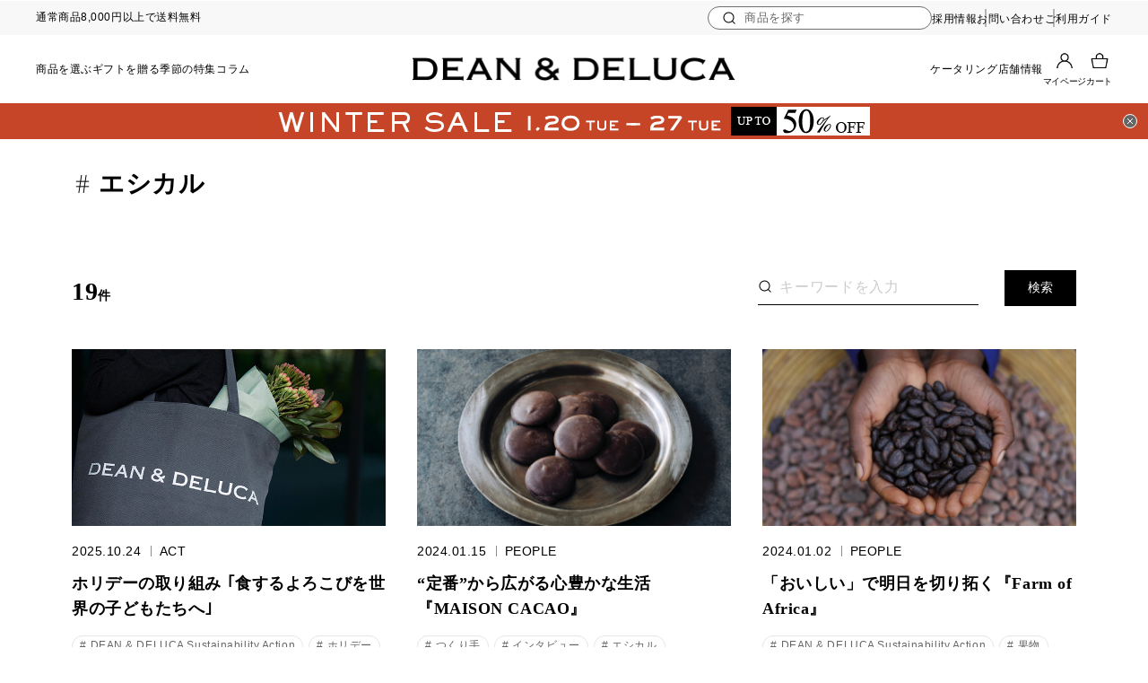

--- FILE ---
content_type: text/html; charset=utf-8
request_url: https://www.deandeluca.co.jp/contents/enjoy-good-food/all/tag/%E3%82%A8%E3%82%B7%E3%82%AB%E3%83%AB
body_size: 5303
content:
<!DOCTYPE html>
<html lang="ja">
<head>
<meta charset="UTF-8">
<title>ENJOY GOOD FOOD 記事一覧 | DEAN &amp; DELUCA【公式】</title>
<meta name="description" content="">
<meta name="keywords" content="">
<!-- link rel="stylesheet" type="text/css" href="/cms/css/style_fb_1pane_hf.css" media="all" -->
<link rel="stylesheet" type="text/css" href="/cms/common/css/sys-reset.css">
<link rel="stylesheet" type="text/css" href="/cms/common/css/sys-base.css">
<link rel="stylesheet" type="text/css" href="/cms/common/css/reset.css">
<link rel="stylesheet" type="text/css" href="/cms/common/css/base.css">
<link rel="stylesheet" type="text/css" href="/cms/common/css/layout.css">
<link rel="stylesheet" type="text/css" href="/cms/common/css/block_common.css">
<link rel="stylesheet" type="text/css" href="/cms/common/css/block.css">
<link rel="stylesheet" type="text/css" href="/cms/common/css/style.css">


<link  rel="icon" type="image/x-icon" href="/img/favicon_2.ico" />
<link  rel="shortcut icon" type="image/x-icon" href="/img/favicon_2.ico" />


<!-- script type="text/javascript" src="/cms/js/jquery.js" defer></script -->
<script src="https://ajax.googleapis.com/ajax/libs/jquery/3.5.1/jquery.min.js"></script>
<!-- script src="/cms/common/js/ui.js" defer></script -->
<link rel="stylesheet" type="text/css" href="/cms/dean_deluca/lib/slick.css">
<script  src="/cms/dean_deluca/lib/slick.min.js" defer></script>
<script src="/cms/dean_deluca/js/ajax_header_footer.js" defer></script>
<script src="/js/usr/banner_ajax.js" defer></script>
<script src="/cms/common/js/user.js" defer></script>
<script src="/cms/common/js/lazysizes.min.js" defer></script>
<!-- <script type="text/javascript" src="/cms/js/jquery.cookie.js" defer></script> -->
<script src="/lib/js.cookie.js" defer></script>
<script type="text/javascript" src="/cms/js/site_async.js" async></script>
<meta property="og:site_name" content="DEAN &amp; DELUCA - 公式オンラインストア">
<meta property="og:url" content="https://www.deandeluca.co.jp/contents/enjoy-good-food/all/tag/エシカル">
<meta property="og:title" content="ENJOY GOOD FOOD 記事一覧 | DEAN &amp; DELUCA【公式】">
<meta property="og:description" content="">
<meta property="og:image" content="">
<meta property="og:type" content="article">
<meta name="twitter:card" content="summary">

<link rel="stylesheet" type="text/css" href="/cms/dean_deluca/css/sackers-font.css">
<link href="/cms/css/cke_pre.css" media="all" rel="stylesheet"><link rel="canonical" href="https://www.deandeluca.co.jp/contents/enjoy-good-food/all/tag/エシカル">
<link rel="next" href="https://www.deandeluca.co.jp/contents/enjoy-good-food/all/tag/エシカル?absolutepage=2">
<script src="https://cdnjs.cloudflare.com/ajax/libs/bodymovin/5.7.9/lottie.min.js" defer></script>
<script src="/cms/common/animation/back_M_k.js" defer></script>
<script src="/cms/common/animation/btn_animation.js" defer></script>
<link rel="stylesheet" type="text/css" href="/cms/common/css/style.css">
<link rel="stylesheet" type="text/css" href="/cms/article/css/style.css">
<link rel="stylesheet" type="text/css" href="/cms/egf/css/style.css">
<link rel="stylesheet" type="text/css" href="/cms/egf/css/kiji.css">
<script src="/cms/egf/js/user.js" defer></script>

<!-- Global site tag (gtag.js) - Google Analytics -->
<script async src="https://www.googletagmanager.com/gtag/js?id=G-6G78817D2B"></script>
<script>
window.dataLayer = window.dataLayer || [];
function gtag(){dataLayer.push(arguments);}
gtag('js', new Date());
gtag('config', 'G-6G78817D2B')
gtag('event', 'customer_guid_dimension', {'customer_guid': '00000000-0000-0000-0000-000000000000'});
gtag('event', 'access_time_dimension', {'access_time': new Date(Date.now() + ((new Date().getTimezoneOffset() + (9 * 60)) * 60 * 1000))});
gtag('event', 'session_id_dimension', {'session_id': '21199255'});
</script>


<!-- Google Tag Manager -->
<script>
(function(){
'use strict';
window.dataLayer = window.dataLayer || [];
dataLayer.push({
'etm_ga_timestamp': new Date(Date.now() + ((new Date().getTimezoneOffset() + (9 * 60)) * 60 * 1000)),
'etm_ga_sessionid': '21199255',
'etm_ga_customerguid': '00000000-0000-0000-0000-000000000000',
'event': 'etm_ga_dmp_data_send'
});
})();
</script>
<!-- Google Tag Manager -->
<script>(function(w,d,s,l,i){w[l]=w[l]||[];w[l].push({'gtm.start':
new Date().getTime(),event:'gtm.js'});var f=d.getElementsByTagName(s)[0],
j=d.createElement(s),dl=l!='dataLayer'?'&l='+l:'';j.async=true;j.src=
'https://www.googletagmanager.com/gtm.js?id='+i+dl;f.parentNode.insertBefore(j,f);
})(window,document,'script','dataLayer','GTM-PZHL8RDR');</script>
<!-- End Google Tag Manager -->


<!--
<script src="/cms/js/smz_ma.js" charset="UTF-8" defer></script>
<script>
__smz_ma={
	'hostname':'www.deandeluca.co.jp'
	,'top_url':'/'
	,'is_internal':true
	,'bgcolor':'white'
};
</script>
-->


<script src="https://lightning-recommend.io/js/main.js" id="l-recommend" data-tenant="welcome" defer></script>
<script type="application/l-recommend">
    {
        "setting": {
            "defaultLoading": "lazy",
            "display": true,
            "tracking": true
            }
    }
</script>
</head>

<body>
 
<!-- Google Tag Manager (noscript) -->
<noscript><iframe src="https://www.googletagmanager.com/ns.html?id=GTM-PZHL8RDR"
height="0" width="0" style="display:none;visibility:hidden"></iframe></noscript>
<!-- End Google Tag Manager (noscript) --> 

    

<div class="wrapper_">


<div class="forcms_block"><div id="header_wrap">
<p></p>
<span style="display: none;">サイトヘッダー</span></div>
</div>



<div class="container_">
<div class="contents_">

<div class="mainframe_">


<div class="visual_ forcms_block">
  <dl class="block-article-search js-fadein-element">
    <dt>キーワード検索で探す</dt>
    <dd>
      <div class="block-egf-search">
        <form action="/contents/enjoy-good-food/all" method="GET" name="genreForm">
            <div class="block-egf-search-wrap">
           <input type="text" maxlength="100" size="30" name="article_data_keyword_filter" value=""  placeholder="キーワードを入力"/>
            <span class="block-egf-search-clear-btn">X</span>
            </div>
          <input type="submit" name="cmdArticleSearch" value="検索" />
        </form>
      </div>
    </dd>
  </dl>
</div>



<div class="forcms_block">

    
	
    <div class="block-kiji-category--header recipi-head egf-tag-ttl-header"><h1 class="js-fadein-element-title egf-tag-ttl">
		エシカル
		</h1></div>
    

    
		<!-- span class="additional">( 
		エシカル 
		
		
		
		
		)</span -->
	
    
  

  <div class="content_inner">
    <div class="block-egf-head js-fadein-element">
      <div class="block-egf-count"><span>19</span>件</div>
    </div>
    <ul class="block-egf-list">
      
      <li class="block-egf-list-item js-fadein-element">
        <dl>
          <dt class="block-egf-list-img">
            <a href="https://www.deandeluca.co.jp/enjoy-good-food/act/detail/13"  >
                <figure><img src="/cms/egf/img/act/13/thumb.jpg" /></figure>
              
            </a>
          </dt>
          <dd>
            <div class="block-egf-list-date">
                2025.10.24<span>  
      
          
      
          
      
          
      
          
      
          
      
          
      
          ACT
      
          
      
          
      
  </span>
              </div>
                      
            <div class="ghf-article-ttl"><a href="https://www.deandeluca.co.jp/enjoy-good-food/act/detail/13"  >ホリデーの取り組み ｢食するよろこびを世界の子どもたちへ｣</a></div>
            <div class="block-egf-article-tag">
              <ul class="block-article-relatedtags--list">

<li>
  <a id="tag_1" href="https://www.deandeluca.co.jp/contents/enjoy-good-food/act/tag/DEAN%20%26%20DELUCA%20Sustainability%20Action">
    <span class="article-link-text">
      <span>DEAN &amp; DELUCA Sustainability Action</span>
      <span>DEAN &amp; DELUCA Sustainability Action</span>
    </span>
  </a>
</li>

<li>
  <a id="tag_2" href="https://www.deandeluca.co.jp/contents/enjoy-good-food/act/tag/%E3%83%9B%E3%83%AA%E3%83%87%E3%83%BC">
    <span class="article-link-text">
      <span>ホリデー</span>
      <span>ホリデー</span>
    </span>
  </a>
</li>

<li>
  <a id="tag_3" href="https://www.deandeluca.co.jp/contents/enjoy-good-food/act/tag/%E3%82%A8%E3%82%B7%E3%82%AB%E3%83%AB">
    <span class="article-link-text">
      <span>エシカル</span>
      <span>エシカル</span>
    </span>
  </a>
</li>

<li>
  <a id="tag_4" href="https://www.deandeluca.co.jp/contents/enjoy-good-food/act/tag/%E3%83%88%E3%83%BC%E3%83%88%E3%83%90%E3%83%83%E3%82%B0">
    <span class="article-link-text">
      <span>トートバッグ</span>
      <span>トートバッグ</span>
    </span>
  </a>
</li>

</ul>
            </div>
          </dd>
        </dl>
      </li>
      
      <li class="block-egf-list-item js-fadein-element">
        <dl>
          <dt class="block-egf-list-img">
            <a href="https://www.deandeluca.co.jp/enjoy-good-food/people/detail/57"  >
                <figure><img src="/cms/egf/img/people/57/231107l-097-1.jpg" /></figure>
              
            </a>
          </dt>
          <dd>
            <div class="block-egf-list-date">
                2024.01.15<span>  
      
          
      
          
      
          PEOPLE
      
          
      
          
      
          
      
          
      
          
      
          
      
  </span>
              </div>
                      
            <div class="ghf-article-ttl"><a href="https://www.deandeluca.co.jp/enjoy-good-food/people/detail/57"  >“定番”から広がる心豊かな生活『MAISON CACAO』</a></div>
            <div class="block-egf-article-tag">
              <ul class="block-article-relatedtags--list">

<li>
  <a id="tag_1" href="https://www.deandeluca.co.jp/contents/enjoy-good-food/people/tag/%E3%81%A4%E3%81%8F%E3%82%8A%E6%89%8B">
    <span class="article-link-text">
      <span>つくり手</span>
      <span>つくり手</span>
    </span>
  </a>
</li>

<li>
  <a id="tag_2" href="https://www.deandeluca.co.jp/contents/enjoy-good-food/people/tag/%E3%82%A4%E3%83%B3%E3%82%BF%E3%83%93%E3%83%A5%E3%83%BC">
    <span class="article-link-text">
      <span>インタビュー</span>
      <span>インタビュー</span>
    </span>
  </a>
</li>

<li>
  <a id="tag_3" href="https://www.deandeluca.co.jp/contents/enjoy-good-food/people/tag/%E3%82%A8%E3%82%B7%E3%82%AB%E3%83%AB">
    <span class="article-link-text">
      <span>エシカル</span>
      <span>エシカル</span>
    </span>
  </a>
</li>

</ul>
            </div>
          </dd>
        </dl>
      </li>
      
      <li class="block-egf-list-item js-fadein-element">
        <dl>
          <dt class="block-egf-list-img">
            <a href="https://www.deandeluca.co.jp/enjoy-good-food/people/detail/30"  >
                <figure><img src="/cms/egf/img/people/e9ebdb99bd4a60525a6918133bb18036.jpg" /></figure>
              
            </a>
          </dt>
          <dd>
            <div class="block-egf-list-date">
                2024.01.02<span>  
      
          
      
          
      
          PEOPLE
      
          
      
          
      
          
      
          
      
          
      
          
      
  </span>
              </div>
                      
            <div class="ghf-article-ttl"><a href="https://www.deandeluca.co.jp/enjoy-good-food/people/detail/30"  >「おいしい」で明日を切り拓く『Farm of Africa』</a></div>
            <div class="block-egf-article-tag">
              <ul class="block-article-relatedtags--list">

<li>
  <a id="tag_1" href="https://www.deandeluca.co.jp/contents/enjoy-good-food/people/tag/DEAN%20%26%20DELUCA%20Sustainability%20Action">
    <span class="article-link-text">
      <span>DEAN &amp; DELUCA Sustainability Action</span>
      <span>DEAN &amp; DELUCA Sustainability Action</span>
    </span>
  </a>
</li>

<li>
  <a id="tag_2" href="https://www.deandeluca.co.jp/contents/enjoy-good-food/people/tag/%E6%9E%9C%E7%89%A9">
    <span class="article-link-text">
      <span>果物</span>
      <span>果物</span>
    </span>
  </a>
</li>

<li>
  <a id="tag_3" href="https://www.deandeluca.co.jp/contents/enjoy-good-food/people/tag/%E3%81%A4%E3%81%8F%E3%82%8A%E6%89%8B">
    <span class="article-link-text">
      <span>つくり手</span>
      <span>つくり手</span>
    </span>
  </a>
</li>

<li>
  <a id="tag_4" href="https://www.deandeluca.co.jp/contents/enjoy-good-food/people/tag/%E3%82%A4%E3%83%B3%E3%82%BF%E3%83%93%E3%83%A5%E3%83%BC">
    <span class="article-link-text">
      <span>インタビュー</span>
      <span>インタビュー</span>
    </span>
  </a>
</li>

<li>
  <a id="tag_5" href="https://www.deandeluca.co.jp/contents/enjoy-good-food/people/tag/%E3%82%A8%E3%82%B7%E3%82%AB%E3%83%AB">
    <span class="article-link-text">
      <span>エシカル</span>
      <span>エシカル</span>
    </span>
  </a>
</li>

</ul>
            </div>
          </dd>
        </dl>
      </li>
      
      <li class="block-egf-list-item js-fadein-element">
        <dl>
          <dt class="block-egf-list-img">
            <a href="https://www.deandeluca.co.jp/enjoy-good-food/act/detail/5"  >
                <figure><img src="/cms/egf/img/act/holidaytote_1_1.jpg" /></figure>
              
            </a>
          </dt>
          <dd>
            <div class="block-egf-list-date">
                2023.10.29<span>  
      
          
      
          
      
          
      
          
      
          
      
          
      
          ACT
      
          
      
          
      
  </span>
              </div>
                      
            <div class="ghf-article-ttl"><a href="https://www.deandeluca.co.jp/enjoy-good-food/act/detail/5"  >食するよろこびを世界の子どもたちへ</a></div>
            <div class="block-egf-article-tag">
              <ul class="block-article-relatedtags--list">

<li>
  <a id="tag_1" href="https://www.deandeluca.co.jp/contents/enjoy-good-food/act/tag/DEAN%20%26%20DELUCA%20Sustainability%20Action">
    <span class="article-link-text">
      <span>DEAN &amp; DELUCA Sustainability Action</span>
      <span>DEAN &amp; DELUCA Sustainability Action</span>
    </span>
  </a>
</li>

<li>
  <a id="tag_2" href="https://www.deandeluca.co.jp/contents/enjoy-good-food/act/tag/%E3%83%9B%E3%83%AA%E3%83%87%E3%83%BC">
    <span class="article-link-text">
      <span>ホリデー</span>
      <span>ホリデー</span>
    </span>
  </a>
</li>

<li>
  <a id="tag_3" href="https://www.deandeluca.co.jp/contents/enjoy-good-food/act/tag/%E3%82%A8%E3%82%B7%E3%82%AB%E3%83%AB">
    <span class="article-link-text">
      <span>エシカル</span>
      <span>エシカル</span>
    </span>
  </a>
</li>

<li>
  <a id="tag_4" href="https://www.deandeluca.co.jp/contents/enjoy-good-food/act/tag/%E3%83%81%E3%83%A3%E3%83%AA%E3%83%86%E3%82%A3%E3%83%BC">
    <span class="article-link-text">
      <span>チャリティー</span>
      <span>チャリティー</span>
    </span>
  </a>
</li>

<li>
  <a id="tag_5" href="https://www.deandeluca.co.jp/contents/enjoy-good-food/act/tag/%E3%83%88%E3%83%BC%E3%83%88%E3%83%90%E3%83%83%E3%82%B0">
    <span class="article-link-text">
      <span>トートバッグ</span>
      <span>トートバッグ</span>
    </span>
  </a>
</li>

</ul>
            </div>
          </dd>
        </dl>
      </li>
      
      <li class="block-egf-list-item js-fadein-element">
        <dl>
          <dt class="block-egf-list-img">
            <a href="https://www.deandeluca.co.jp/enjoy-good-food/act/detail/18"  >
                <figure><img src="/cms/egf/img/act/200211_072.jpg" /></figure>
              
            </a>
          </dt>
          <dd>
            <div class="block-egf-list-date">
                2023.06.05<span>  
      
          
      
          
      
          
      
          
      
          
      
          
      
          ACT
      
          
      
          
      
  </span>
              </div>
                      
            <div class="ghf-article-ttl"><a href="https://www.deandeluca.co.jp/enjoy-good-food/act/detail/18"  >紙の蓋のメッセージ</a></div>
            <div class="block-egf-article-tag">
              <ul class="block-article-relatedtags--list">

<li>
  <a id="tag_1" href="https://www.deandeluca.co.jp/contents/enjoy-good-food/act/tag/DEAN%20%26%20DELUCA%20Sustainability%20Action">
    <span class="article-link-text">
      <span>DEAN &amp; DELUCA Sustainability Action</span>
      <span>DEAN &amp; DELUCA Sustainability Action</span>
    </span>
  </a>
</li>

<li>
  <a id="tag_2" href="https://www.deandeluca.co.jp/contents/enjoy-good-food/act/tag/%E3%82%A8%E3%82%B7%E3%82%AB%E3%83%AB">
    <span class="article-link-text">
      <span>エシカル</span>
      <span>エシカル</span>
    </span>
  </a>
</li>

<li>
  <a id="tag_3" href="https://www.deandeluca.co.jp/contents/enjoy-good-food/act/tag/%E3%82%AB%E3%83%95%E3%82%A7">
    <span class="article-link-text">
      <span>カフェ</span>
      <span>カフェ</span>
    </span>
  </a>
</li>

<li>
  <a id="tag_4" href="https://www.deandeluca.co.jp/contents/enjoy-good-food/act/tag/%E3%82%B3%E3%83%BC%E3%83%92%E3%83%BC">
    <span class="article-link-text">
      <span>コーヒー</span>
      <span>コーヒー</span>
    </span>
  </a>
</li>

<li>
  <a id="tag_5" href="https://www.deandeluca.co.jp/contents/enjoy-good-food/act/tag/%E3%83%86%E3%82%A4%E3%82%AF%E3%82%A2%E3%82%A6%E3%83%88">
    <span class="article-link-text">
      <span>テイクアウト</span>
      <span>テイクアウト</span>
    </span>
  </a>
</li>

</ul>
            </div>
          </dd>
        </dl>
      </li>
      
      <li class="block-egf-list-item js-fadein-element">
        <dl>
          <dt class="block-egf-list-img">
            <a href="https://www.deandeluca.co.jp/enjoy-good-food/seasonal/detail/44"  >
                <figure><img src="/cms/egf/img/seasonal/plantb_hero.jpg" /></figure>
              
            </a>
          </dt>
          <dd>
            <div class="block-egf-list-date">
                2023.05.31<span>  
      
          
      
          
      
          
      
          
      
          
      
          SEASONAL
      
          
      
          
      
          
      
  </span>
              </div>
                      
            <div class="ghf-article-ttl"><a href="https://www.deandeluca.co.jp/enjoy-good-food/seasonal/detail/44"  >PLANT-BASED - 野菜をたのしむ食文化</a></div>
            <div class="block-egf-article-tag">
              <ul class="block-article-relatedtags--list">

<li>
  <a id="tag_1" href="https://www.deandeluca.co.jp/contents/enjoy-good-food/seasonal/tag/PLANT-BASED">
    <span class="article-link-text">
      <span>PLANT-BASED</span>
      <span>PLANT-BASED</span>
    </span>
  </a>
</li>

<li>
  <a id="tag_2" href="https://www.deandeluca.co.jp/contents/enjoy-good-food/seasonal/tag/%E3%82%A8%E3%82%B7%E3%82%AB%E3%83%AB">
    <span class="article-link-text">
      <span>エシカル</span>
      <span>エシカル</span>
    </span>
  </a>
</li>

</ul>
            </div>
          </dd>
        </dl>
      </li>
      
      <li class="block-egf-list-item js-fadein-element">
        <dl>
          <dt class="block-egf-list-img">
            <a href="https://www.deandeluca.co.jp/enjoy-good-food/act/detail/17"  >
                <figure><img src="/cms/egf/img/act/DSC_0032.jpg" /></figure>
              
            </a>
          </dt>
          <dd>
            <div class="block-egf-list-date">
                2022.08.25<span>  
      
          
      
          
      
          
      
          
      
          
      
          
      
          ACT
      
          
      
          
      
  </span>
              </div>
                      
            <div class="ghf-article-ttl"><a href="https://www.deandeluca.co.jp/enjoy-good-food/act/detail/17"  >今日のコーヒーから始めよう</a></div>
            <div class="block-egf-article-tag">
              <ul class="block-article-relatedtags--list">

<li>
  <a id="tag_1" href="https://www.deandeluca.co.jp/contents/enjoy-good-food/act/tag/%E3%82%A4%E3%83%B3%E3%82%BF%E3%83%93%E3%83%A5%E3%83%BC">
    <span class="article-link-text">
      <span>インタビュー</span>
      <span>インタビュー</span>
    </span>
  </a>
</li>

<li>
  <a id="tag_2" href="https://www.deandeluca.co.jp/contents/enjoy-good-food/act/tag/%E3%82%A8%E3%82%B7%E3%82%AB%E3%83%AB">
    <span class="article-link-text">
      <span>エシカル</span>
      <span>エシカル</span>
    </span>
  </a>
</li>

<li>
  <a id="tag_3" href="https://www.deandeluca.co.jp/contents/enjoy-good-food/act/tag/%E3%82%B3%E3%83%BC%E3%83%92%E3%83%BC">
    <span class="article-link-text">
      <span>コーヒー</span>
      <span>コーヒー</span>
    </span>
  </a>
</li>

</ul>
            </div>
          </dd>
        </dl>
      </li>
      
      <li class="block-egf-list-item js-fadein-element">
        <dl>
          <dt class="block-egf-list-img">
            <a href="https://www.deandeluca.co.jp/enjoy-good-food/people/detail/31"  >
                <figure><img src="/cms/egf/img/people/2022_05_047.jpg" /></figure>
              
            </a>
          </dt>
          <dd>
            <div class="block-egf-list-date">
                2022.05.27<span>  
      
          
      
          
      
          PEOPLE
      
          
      
          
      
          
      
          
      
          
      
          
      
  </span>
              </div>
                      
            <div class="ghf-article-ttl"><a href="https://www.deandeluca.co.jp/enjoy-good-food/people/detail/31"  >カンパニズモがもたらすもの『aida 小林寛司シェフ』</a></div>
            <div class="block-egf-article-tag">
              <ul class="block-article-relatedtags--list">

<li>
  <a id="tag_1" href="https://www.deandeluca.co.jp/contents/enjoy-good-food/people/tag/%E3%81%A4%E3%81%8F%E3%82%8A%E6%89%8B">
    <span class="article-link-text">
      <span>つくり手</span>
      <span>つくり手</span>
    </span>
  </a>
</li>

<li>
  <a id="tag_2" href="https://www.deandeluca.co.jp/contents/enjoy-good-food/people/tag/%E3%82%A4%E3%83%B3%E3%82%BF%E3%83%93%E3%83%A5%E3%83%BC">
    <span class="article-link-text">
      <span>インタビュー</span>
      <span>インタビュー</span>
    </span>
  </a>
</li>

<li>
  <a id="tag_3" href="https://www.deandeluca.co.jp/contents/enjoy-good-food/people/tag/%E3%82%A8%E3%82%B7%E3%82%AB%E3%83%AB">
    <span class="article-link-text">
      <span>エシカル</span>
      <span>エシカル</span>
    </span>
  </a>
</li>

</ul>
            </div>
          </dd>
        </dl>
      </li>
      
      <li class="block-egf-list-item js-fadein-element">
        <dl>
          <dt class="block-egf-list-img">
            <a href="https://www.deandeluca.co.jp/enjoy-good-food/act/detail/15"  >
                <figure><img src="/cms/egf/img/act/sakura.jpg" /></figure>
              
            </a>
          </dt>
          <dd>
            <div class="block-egf-list-date">
                2022.04.20<span>  
      
          
      
          
      
          
      
          
      
          
      
          
      
          ACT
      
          
      
          
      
  </span>
              </div>
                      
            <div class="ghf-article-ttl"><a href="https://www.deandeluca.co.jp/enjoy-good-food/act/detail/15"  >Earth dayから始めよう</a></div>
            <div class="block-egf-article-tag">
              <ul class="block-article-relatedtags--list">

<li>
  <a id="tag_1" href="https://www.deandeluca.co.jp/contents/enjoy-good-food/act/tag/DEAN%20%26%20DELUCA%20Sustainability%20Action">
    <span class="article-link-text">
      <span>DEAN &amp; DELUCA Sustainability Action</span>
      <span>DEAN &amp; DELUCA Sustainability Action</span>
    </span>
  </a>
</li>

<li>
  <a id="tag_2" href="https://www.deandeluca.co.jp/contents/enjoy-good-food/act/tag/%E3%82%A8%E3%82%B7%E3%82%AB%E3%83%AB">
    <span class="article-link-text">
      <span>エシカル</span>
      <span>エシカル</span>
    </span>
  </a>
</li>

<li>
  <a id="tag_3" href="https://www.deandeluca.co.jp/contents/enjoy-good-food/act/tag/%E3%83%88%E3%83%BC%E3%83%88%E3%83%90%E3%83%83%E3%82%B0">
    <span class="article-link-text">
      <span>トートバッグ</span>
      <span>トートバッグ</span>
    </span>
  </a>
</li>

</ul>
            </div>
          </dd>
        </dl>
      </li>
      
      <li class="block-egf-list-item js-fadein-element">
        <dl>
          <dt class="block-egf-list-img">
            <a href="https://www.deandeluca.co.jp/enjoy-good-food/act/detail/12"  >
                <figure><img src="/cms/egf/img/act/dd_mybag_1.jpg" /></figure>
              
            </a>
          </dt>
          <dd>
            <div class="block-egf-list-date">
                2021.10.05<span>  
      
          
      
          
      
          
      
          
      
          
      
          
      
          ACT
      
          
      
          
      
  </span>
              </div>
                      
            <div class="ghf-article-ttl"><a href="https://www.deandeluca.co.jp/enjoy-good-food/act/detail/12"  >「おいしい」のために今からできること</a></div>
            <div class="block-egf-article-tag">
              <ul class="block-article-relatedtags--list">

<li>
  <a id="tag_1" href="https://www.deandeluca.co.jp/contents/enjoy-good-food/act/tag/DEAN%20%26%20DELUCA%20Sustainability%20Action">
    <span class="article-link-text">
      <span>DEAN &amp; DELUCA Sustainability Action</span>
      <span>DEAN &amp; DELUCA Sustainability Action</span>
    </span>
  </a>
</li>

<li>
  <a id="tag_2" href="https://www.deandeluca.co.jp/contents/enjoy-good-food/act/tag/DEAN%20%26%20DELUCA%20%E3%83%9E%E3%83%BC%E3%82%B1%E3%83%83%E3%83%88">
    <span class="article-link-text">
      <span>DEAN &amp; DELUCA マーケット</span>
      <span>DEAN &amp; DELUCA マーケット</span>
    </span>
  </a>
</li>

<li>
  <a id="tag_3" href="https://www.deandeluca.co.jp/contents/enjoy-good-food/act/tag/DEAN%20%26%20DELUCA%20%E3%82%AB%E3%83%95%E3%82%A7">
    <span class="article-link-text">
      <span>DEAN &amp; DELUCA カフェ</span>
      <span>DEAN &amp; DELUCA カフェ</span>
    </span>
  </a>
</li>

<li>
  <a id="tag_4" href="https://www.deandeluca.co.jp/contents/enjoy-good-food/act/tag/%E3%82%A8%E3%82%B7%E3%82%AB%E3%83%AB">
    <span class="article-link-text">
      <span>エシカル</span>
      <span>エシカル</span>
    </span>
  </a>
</li>

</ul>
            </div>
          </dd>
        </dl>
      </li>
      
      <li class="block-egf-list-item js-fadein-element">
        <dl>
          <dt class="block-egf-list-img">
            <a href="https://www.deandeluca.co.jp/enjoy-good-food/act/detail/11"  >
                <figure><img src="/cms/egf/img/act/4r_hero_UNADJUSTEDNONRAW_thumb_1b08.jpg" /></figure>
              
            </a>
          </dt>
          <dd>
            <div class="block-egf-list-date">
                2021.10.05<span>  
      
          
      
          
      
          
      
          
      
          
      
          
      
          ACT
      
          
      
          
      
  </span>
              </div>
                      
            <div class="ghf-article-ttl"><a href="https://www.deandeluca.co.jp/enjoy-good-food/act/detail/11"  >繰り返し使う</a></div>
            <div class="block-egf-article-tag">
              <ul class="block-article-relatedtags--list">

<li>
  <a id="tag_1" href="https://www.deandeluca.co.jp/contents/enjoy-good-food/act/tag/DEAN%20%26%20DELUCA%20Sustainability%20Action">
    <span class="article-link-text">
      <span>DEAN &amp; DELUCA Sustainability Action</span>
      <span>DEAN &amp; DELUCA Sustainability Action</span>
    </span>
  </a>
</li>

<li>
  <a id="tag_2" href="https://www.deandeluca.co.jp/contents/enjoy-good-food/act/tag/Tips">
    <span class="article-link-text">
      <span>Tips</span>
      <span>Tips</span>
    </span>
  </a>
</li>

<li>
  <a id="tag_3" href="https://www.deandeluca.co.jp/contents/enjoy-good-food/act/tag/%E3%82%A8%E3%82%B7%E3%82%AB%E3%83%AB">
    <span class="article-link-text">
      <span>エシカル</span>
      <span>エシカル</span>
    </span>
  </a>
</li>

<li>
  <a id="tag_4" href="https://www.deandeluca.co.jp/contents/enjoy-good-food/act/tag/%E3%83%88%E3%83%BC%E3%83%88%E3%83%90%E3%83%83%E3%82%B0">
    <span class="article-link-text">
      <span>トートバッグ</span>
      <span>トートバッグ</span>
    </span>
  </a>
</li>

</ul>
            </div>
          </dd>
        </dl>
      </li>
      
      <li class="block-egf-list-item js-fadein-element">
        <dl>
          <dt class="block-egf-list-img">
            <a href="https://www.deandeluca.co.jp/enjoy-good-food/act/detail/9"  >
                <figure><img src="/cms/egf/img/act/osechi2023.jpg" /></figure>
              
            </a>
          </dt>
          <dd>
            <div class="block-egf-list-date">
                2021.09.27<span>  
      
          
      
          
      
          
      
          
      
          
      
          
      
          ACT
      
          
      
          
      
  </span>
              </div>
                      
            <div class="ghf-article-ttl"><a href="https://www.deandeluca.co.jp/enjoy-good-food/act/detail/9"  >ハレのうつわ「重箱」をリユース</a></div>
            <div class="block-egf-article-tag">
              <ul class="block-article-relatedtags--list">

<li>
  <a id="tag_1" href="https://www.deandeluca.co.jp/contents/enjoy-good-food/act/tag/DEAN%20%26%20DELUCA%20Sustainability%20Action">
    <span class="article-link-text">
      <span>DEAN &amp; DELUCA Sustainability Action</span>
      <span>DEAN &amp; DELUCA Sustainability Action</span>
    </span>
  </a>
</li>

<li>
  <a id="tag_2" href="https://www.deandeluca.co.jp/contents/enjoy-good-food/act/tag/%E5%86%AC">
    <span class="article-link-text">
      <span>冬</span>
      <span>冬</span>
    </span>
  </a>
</li>

<li>
  <a id="tag_3" href="https://www.deandeluca.co.jp/contents/enjoy-good-food/act/tag/%E3%82%A8%E3%82%B7%E3%82%AB%E3%83%AB">
    <span class="article-link-text">
      <span>エシカル</span>
      <span>エシカル</span>
    </span>
  </a>
</li>

<li>
  <a id="tag_4" href="https://www.deandeluca.co.jp/contents/enjoy-good-food/act/tag/%E4%BC%9D%E7%B5%B1">
    <span class="article-link-text">
      <span>伝統</span>
      <span>伝統</span>
    </span>
  </a>
</li>

<li>
  <a id="tag_5" href="https://www.deandeluca.co.jp/contents/enjoy-good-food/act/tag/%E5%92%8C%E9%A3%9F">
    <span class="article-link-text">
      <span>和食</span>
      <span>和食</span>
    </span>
  </a>
</li>

</ul>
            </div>
          </dd>
        </dl>
      </li>
      
    </ul>
  </div>



  <form action="https://www.deandeluca.co.jp/bookmark_login" method="get" id="bookmark_login_form">
    <input type="hidden" name="title" value="">
    <input type="hidden" name="articlesourcekey" value="">
    <input type="hidden" name="articledataseq" value="">
    <input type="hidden" name="baseurl" value="https://www.deandeluca.co.jp/contents/enjoy-good-food/all">
    <button type="submit" style="display: none;"></button>
  </form>

  <div class="navipage_ bottom_"><center>

<span class="navipage_now_">1</span><a href="/contents/enjoy-good-food/all/tag/エシカル?cmdarticlesearch=1&amp;posted_sort=d&amp;absolutepage=2">2</a>
<span class="navipage_forward_"><span class="navipage_next_"><a rel="next" href="/contents/enjoy-good-food/all/tag/エシカル?cmdarticlesearch=1&amp;posted_sort=d&amp;absolutepage=2">次</a></span><span class="navipage_last_"><a href="/contents/enjoy-good-food/all/tag/エシカル?cmdarticlesearch=1&amp;posted_sort=d&amp;absolutepage=2">最後</a></span></span>
</center>
</div>

  

</div>

<div class="forcms_block"><dl class="block-article-relatedtags popular-relatedtags block-egf-tag--popularity js-fadein-element">
<dt>人気のハッシュタグで探す</dt>
<dd>
<ul class="block-article-relatedtags--list">
<li>
<a href="/contents/enjoy-good-food/all/tag/サラダ"><span class="article-link-text"><span>サラダ</span><span>サラダ</span></span></a>
</li>
<li>
<a href="/contents/enjoy-good-food/all/tag/調味料"><span class="article-link-text"><span>調味料</span><span>調味料</span></span></a>
</li>
<li>
<a href="/contents/enjoy-good-food/all/tag/イタリア"><span class="article-link-text"><span>イタリア</span><span>イタリア</span></span></a>
</li>
<li>
<a href="/contents/enjoy-good-food/all/tag/デザート"><span class="article-link-text"><span>デザート</span><span>デザート</span></span></a>
</li>
<li>
<a href="/contents/enjoy-good-food/all/tag/和食"><span class="article-link-text"><span>和食</span><span>和食</span></span></a>
</li>
</ul>
</dd>
</dl>
</div>

<div class="forcms_block"><dl class="block-article-relatedtags block-egf-tag--season js-fadein-element">
<dt>季節の食材や行事で探す</dt>
<dd>
<ul class="block-article-relatedtags--list">
<li>
<a href="/contents/enjoy-good-food/all/tag/パーティー"><span class="article-link-text"><span>パーティー</span><span>パーティー</span></span></a>
</li>
<li>
<a href="/contents/enjoy-good-food/all/tag/夏"><span class="article-link-text"><span>夏</span><span>夏</span></span></a>
</li>
<li>
<a href="/contents/enjoy-good-food/all/tag/トマト"><span class="article-link-text"><span>トマト</span><span>トマト</span></span></a>
</li>
<li>
<a href="/contents/enjoy-good-food/all/tag/アペタイザー"><span class="article-link-text"><span>アペタイザー</span><span>アペタイザー</span></span></a>
</li>
</ul>
</dd>
</dl>
</div>

<div class="forcms_block"><div id="block_top_category">
<div class="block-top-category--inner">
<div class="block-top-category--header">
<h2 class="js-fadein-element-title　egf-active-ttl-header"><img alt="Category" src="/cms/egf/img/category.png"></h2>

<div class="block-top-category--next js-fadein-element">
<a class="css-arrow-wrap" href="/contents/enjoy-good-food/all">
<div class="css-replacement"><span>すべての記事を見る</span><span>すべての記事を見る</span></div>
<span class="css-arrow">矢印</span></a>
</div>
</div>

<div class="block-top-category--body js-fadein-element">
<ul>
<li>
<a class="css-arrow-wrap-white" href="/contents/enjoy-good-food/recipe"><strong>RECIPE</strong>つくるたのしみ<span class="css-arrow">矢印</span></a>
</li>
<li>
<a class="css-arrow-wrap-white" href="/contents/enjoy-good-food/travelogue"><strong>TRAVELOGUE</strong>僕らの新しいローカリズム<span class="css-arrow">矢印</span></a>
</li>
<li>
<a class="css-arrow-wrap-white" href="/contents/enjoy-good-food/people"><strong>PEOPLE</strong>想いをつなげる<span class="css-arrow">矢印</span></a>
</li>
<li>
<a class="css-arrow-wrap-white" href="/contents/enjoy-good-food/merchant-diary"><strong>MERCHANT</strong>DEAN &amp; DELUCAの毎日<span class="css-arrow">矢印</span></a>
</li>
<!-- li>
<a class="css-arrow-wrap-white" href="/contents/enjoy-good-food/learig"><strong>LEARNING</strong>知る・体験する・出会う<span class="css-arrow">矢印</span></a>
</li -->
<li>
<a class="css-arrow-wrap-white" href="/contents/enjoy-good-food/seasonal"><strong>SEASONAL</strong>旬をたのしむ<span class="css-arrow">矢印</span></a>
</li>
<li>
<a class="css-arrow-wrap-white" href="/contents/enjoy-good-food/act"><strong>ACT</strong>私たちにできること<span class="css-arrow">矢印</span></a>
</li>
</ul>
</div>
</div>
</div>
</div>

<div class="forcms_block"><!-- 一覧に戻る -->
<div class="block_border--desc-btn article-return-btn">
<a class="css--btn-border-arrow-wrap-black btn-return" href="/contents/enjoy-good-food/">
<div class="css-replacement"><span>Enjoy Good Food TOPに戻る</span><span>Enjoy Good Food TOPに戻る</span></div>
</a>
</div>
</div>

<script src="/cms/lib/js/structured_data/breadcrumbs.js"></script>
<div class="forcms_block">
    	<div class="pane-topic-path">
		<div class="container">
			<div class="block-topic-path breadcrumb">
                
				<ul class="block-topic-path--list">
                    <li class="block-topic-path--item"><a href="/">トップページ</a></li><!-- パンくず矢印 --><li class="block-topic-path--item"><a href="/contents/enjoy-good-food/">ENJOY GOOD FOOD</a></li><!-- パンくず矢印 --> <li class="block-topic-path--item__current"><span>ENJOY GOOD FOOD 記事一覧</span></li>
				</ul>
			</div>
		</div>
	</div>
</div>




</div>

</div><!--/contents_-->
</div><!--/container_-->



<div class="forcms_block"><div id="footer_wrap"><span style="display: none;">サイトフッター</span></div></div>


</div><!--/wrap-->

</body>
</html>



--- FILE ---
content_type: text/html; charset=utf-8
request_url: https://www.deandeluca.co.jp/shop/pages/ajaxheader.aspx?ismodesmartphone=off
body_size: 9649
content:
<!DOCTYPE html>
<html data-browse-mode="P" lang="ja" >
<head>
<meta charset="UTF-8">
<title>AjaxHeader | DEAN &amp; DELUCA【公式】</title>




<meta name="keywords" content="ディーンアンドデルーカ,DEAN&amp;DELUCA,ディーン＆デルーカ,オンラインショップ,ECサイト,公式,店舗">


<script>var OmitFlg=Boolean("");</script>


<script>var OmitFlgGTMETM=Boolean("");</script>

<meta name="wwwroot" content="" />
<meta name="rooturl" content="https://www.deandeluca.co.jp" />
<meta name="viewport" content="width=1200">
<link rel="stylesheet" type="text/css" href="https://ajax.googleapis.com/ajax/libs/jqueryui/1.13.1/themes/ui-lightness/jquery-ui.min.css">
<link rel="stylesheet" type="text/css" href="/css/sys/reset.css">
<link rel="stylesheet" type="text/css" href="/css/sys/base.css">
<link rel="stylesheet" type="text/css" href="/css/sys/block_icon_image.css">

<link rel="stylesheet" type="text/css" href="/css/sys/base_form.css" >
<link rel="stylesheet" type="text/css" href="/css/sys/base_misc.css" >
<link rel="stylesheet" type="text/css" href="/css/sys/layout.css" >
<link rel="stylesheet" type="text/css" href="/css/sys/block_common.css" >
<link rel="stylesheet" type="text/css" href="/css/sys/block_customer.css" >
<link rel="stylesheet" type="text/css" href="/css/sys/block_goods.css" >
<link rel="stylesheet" type="text/css" href="/css/sys/block_order.css" >
<link rel="stylesheet" type="text/css" href="/css/sys/block_misc.css" >
<link rel="stylesheet" type="text/css" href="/css/sys/block_store.css" >
<link rel="stylesheet" type="text/css" href="/css/sys/block_page_category.css" >
<link rel="stylesheet" type="text/css" href="/css/sys/block_page.css" >
<script src="https://ajax.googleapis.com/ajax/libs/jquery/3.5.1/jquery.min.js"></script>
<script src="https://ajax.googleapis.com/ajax/libs/jqueryui/1.13.1/jquery-ui.min.js"></script>
<script src="/lib/js.cookie.js" ></script>
<script src="/lib/jquery.balloon.js" ></script>
<script src="/lib/goods/jquery.tile.min.js" ></script>
<script src="/lib/modernizr-custom.js" ></script>
<script src="/js/sys/tmpl.js" ></script>
<script src="/js/sys/msg.js" ></script>
<script src="/js/sys/sys.js" ></script>
<script src="/js/sys/common.js" ></script>
<script src="/js/sys/search_suggest.js" ></script>
<script src="/js/sys/ui.js" ></script>
<script src="/js/sys/dmp_data_send.js" ></script>


<!-- Google Tag Manager -->
<script>(function(w,d,s,l,i){w[l]=w[l]||[];w[l].push({'gtm.start':
new Date().getTime(),event:'gtm.js'});var f=d.getElementsByTagName(s)[0],
j=d.createElement(s),dl=l!='dataLayer'?'&l='+l:'';j.async=true;j.src=
'https://www.googletagmanager.com/gtm.js?id='+i+dl;f.parentNode.insertBefore(j,f);
})(window,document,'script','dataLayer','GTM-PZHL8RDR');</script>
<!-- End Google Tag Manager -->



<script src="https://lightning-recommend.io/js/main.js" id="l-recommend" data-tenant="welcome" ></script>
<script type="application/l-recommend">
    {
        "setting": {
            "defaultLoading": "lazy",
            "display": true,
            "tracking": true
            },
        "userInfo": {
            "rank": "0"
        }
    }
</script>


	
		
		<!-- 共通ヘッドテンプレート 始まり -->
<!-- Optimize Next -->
<script>(function(p,r,o,j,e,c,t,g){
p['_'+t]={};g=r.createElement('script');g.src='https://www.googletagmanager.com/gtm.js?id=GTM-'+t;r[o].prepend(g);
g=r.createElement('style');g.innerText='.'+e+t+'{visibility:hidden!important}';r[o].prepend(g);
r[o][j].add(e+t);setTimeout(function(){if(r[o][j].contains(e+t)){r[o][j].remove(e+t);p['_'+t]=0}},c)
})(window,document,'documentElement','classList','loading',2000,'KHVZT48V')</script>
<!-- End Optimize Next -->
<link rel="stylesheet" type="text/css" href="/fonts/sackers-font.css">
<link rel="stylesheet" type="text/css" href="/css/usr/base.css">
<link rel="stylesheet" type="text/css" href="/css/usr/layout.css">
<link rel="stylesheet" type="text/css" href="/css/usr/block.css">
<link rel="stylesheet" type="text/css" href="/css/usr/user.css">
<link rel="stylesheet" type="text/css" href="/lib/jquery.mCustomScrollbar.css">
<script src="/lib/jquery.mCustomScrollbar.concat.min.js" defer></script>
<link rel="stylesheet" type="text/css" href="/lib/slick.css">
<script  src="/lib/slick.min.js" defer></script> 
<script src="/js/usr/tmpl.js" defer></script>
<script src="/js/usr/msg.js" defer></script>
<script src="/js/usr/banner_ajax.js" defer></script> 
<script src="/js/usr/user.js" defer></script>
<script src="/lib/lazysizes.min.js" defer></script>

<script src="https://cdnjs.cloudflare.com/ajax/libs/bodymovin/5.7.9/lottie.min.js" defer></script>
<script src="/animation/back_M_k.js" defer></script>
<script src="/animation/btn_animation.js" defer></script>
<!--<script src="/js/sys/cookie_policy.js" defer></script>-->
<link  rel="icon" type="image/x-icon" href="/img/favicon_2.ico" />
<link  rel="shortcut icon" type="image/x-icon" href="/img/favicon_2.ico" />
<!-- 共通ヘッドテンプレート 終わり -->

		
	

	

<!-- etm meta -->
<meta property="etm:device" content="desktop" />
<meta property="etm:page_type" content="" />
<meta property="etm:cart_item" content="[]" />
<meta property="etm:attr" content="{&quot;devicetype&quot;:&quot;P&quot;,&quot;login&quot;:&quot;0&quot;,&quot;agent&quot;:&quot;Amazon CloudFront&quot;,&quot;referer&quot;:&quot;&quot;,&quot;affiliate&quot;:&quot;&quot;,&quot;advt&quot;:&quot;&quot;,&quot;conversion&quot;:&quot;0&quot;}" />

<script src="/js/sys/goods_ajax_cart.js" ></script>
<script src="/js/sys/goods_ajax_bookmark.js" ></script>

<script src="/js/sys/goods_ajax_quickview.js" ></script>
<!-- Global site tag (gtag.js) - Google Analytics -->
<script async src="https://www.googletagmanager.com/gtag/js?id=G-6G78817D2B"></script>
<script>
  window.dataLayer = window.dataLayer || [];
  function gtag(){dataLayer.push(arguments);}

  gtag('js', new Date());
  
  
  gtag('config', 'G-6G78817D2B', { 'user_id': null });
  
</script>





</head>
<body class="page-contentspages" 

		

>

<!-- Google Tag Manager (noscript) -->
<noscript><iframe src="https://www.googletagmanager.com/ns.html?id=GTM-PZHL8RDR"
height="0" width="0" style="display:none;visibility:hidden"></iframe></noscript>
<!-- End Google Tag Manager (noscript) -->




<div class="wrapper">
	
		
		
			
					<div class="pane-header-wrapper js-pane-header-wrapper">
	<header id="header" class="pane-header">
		<div class="block-upper-part js-block-upper-part">
			<div class="block-upper-part-inner">
			<div class="block-upper-part-lt">
				<p class="block-upper-part-lt-txt">通常商品8,000円以上で送料無料</p>
			</div>
			<div class="block-upper-part-rt">
				<div class="block-upper-part-rt-goods-search">
				<form action="/shop/goods/search.aspx" method="get" name="search">
					<div class="block-upper-part-rt-goods-search-inner">
					<input class="block-global-search--keyword js-suggest-search" type="text" placeholder="商品を探す" title="キーワードで検索" name="keyword" data-suggest-submit="on" autocomplete="off">
					</div>
				</form>
				</div>
				<ul class="block-upper-part-rt-link-list">
				<li class="block-upper-part-rt-link-item">
					<a class="block-upper-part-rt-link block-upper-part-hover" href="https://www.deandeluca.co.jp/recruit/">
					<span>採用情報</span><span>採用情報</span>
					</a>
				</li>
				<li class="block-upper-part-rt-link-item">
					<a class="block-upper-part-rt-link block-upper-part-hover" href="https://www.deandeluca.co.jp/support/before-contact/">
					<span>お問い合わせ</span><span>お問い合わせ</span>
					</a>
				</li>
				<li class="block-upper-part-rt-link-item">
					<a class="block-upper-part-rt-link block-upper-part-hover" href="https://www.deandeluca.co.jp/support/user-guide/">
					<span>ご利用ガイド</span><span>ご利用ガイド</span>
					</a>
				</li>
				</ul>
			</div>
			</div>
		</div>
		<div class="container">
			<div class="block-header-gnav"><span class="at-mark">グロナビ</span></div>
			<h1 class="block-header-logo"> <a class="block-header-logo--link" href="/shop/"><img class="lazyload block-header-logo--img" alt="sitelogo" src="/img/usr/lazyloading.png" data-src="/img/usr/common/sitelogo.png"></a> </h1>
			<div class="block-headernav">
				<ul class="block-headernav--item-list">
				<li class="block-headernav--item-support js-down-menu2"><a href="#">
					<span class="block-globalnav-content--item-link-hover">
					<span>ケータリング</span><span>ケータリング</span>
					</span>
					</a>
					<div id="gnav_catering" class="block-globalnav--layer-wrap">
					<div class="block-globalnav--layer-inner">
						<div class="block-globalnav--catering-box">
						<div class="block-globalnav--catering-box-col">
							<h2>ケータリング</h2>
							<div class="block-globalnav--catering-box-content">
							<div class="block-globalnav--catering-box-image">
									<a href="/catering/">
                          <img src="https://www.deandeluca.co.jp/img/usr/top/img_catering.png" alt="会場やオフィス、ご自宅へお料理をお届け">
									</a>
									<p  class="block-globalnav--catering-box-image-txt">会場やオフィス、ご自宅へお料理をお届け</p>
							</div>
							<div class="block-globalnav--catering-box-links">
								<p>
								<a href="/catering/">
									<span class="block-globalnav-content--item-link-hover">
									<span class="block-globalnav--txt">対応エリア</span>
									<span class="block-globalnav--txt">対応エリア</span>                        
									</span>
								</a>
								</p>
								<p>
								<a href="/catering/#catering-courseplan">
									<span class="block-globalnav-content--item-link-hover">
									<span class="block-globalnav--txt">各種コースについて</span>
									<span class="block-globalnav--txt">各種コースについて</span>    
									</span>
								</a>
								</p>
								<p>
								<a href="/catering/#catering-step">
									<span class="block-globalnav-content--item-link-hover">
									<span class="block-globalnav--txt">オーダーの流れ</span>
									<span class="block-globalnav--txt">オーダーの流れ</span> 
									</span>
								</a>
								</p>
							</div>
							</div>
						</div>
						<div class="block-globalnav--catering-box-col">
							<h2>オーダー＆ピックアップ</h2>
							<div class="block-globalnav--catering-box-content">
							<div class="block-globalnav--catering-box-image">
									<a href="/dd-about_product/detail/order-pickup/">
                          <img src="https://www.deandeluca.co.jp/img/usr/top/img_catering-pickup.png" alt="事前予約した商品を店頭でピックアップ">
									</a>
									<p  class="block-globalnav--catering-box-image-txt">事前予約した商品を店頭でピックアップ</p>
							</div>
							<div class="block-globalnav--catering-box-links">
								<p>
								<a href="/dd-about_product/detail/order-pickup/#lineup">
									<span class="block-globalnav-content--item-link-hover">
									<span class="block-globalnav--txt">バスケットラインナップ</span>
									<span class="block-globalnav--txt">バスケットラインナップ</span>
									</span>
								</a>
								</p>
								<p>
								<a href="/dd-about_product/detail/order-pickup/#store">
									<span class="block-globalnav-content--item-link-hover">
									<span class="block-globalnav--txt">取り扱い店舗</span>
									<span class="block-globalnav--txt">取り扱い店舗</span>
									</span>
								</a>
								</p>
							</div>
							</div>
						</div>
						</div>
					</div>
					</div>
				</li>
				<li class="block-headernav--item-shop js-down-menu2"><a href="#">
					<span class="block-globalnav-content--item-link-hover">
					<span>店舗情報</span><span>店舗情報</span>
					</span>
					</a>
					<div id="gnav_shop" class="block-globalnav--layer-wrap">
					<div class="block-globalnav--layer-inner">
						<div class="block-globalnav--shop-box">
						<div class="block-globalnav--layer-largebox">
							<h2>店舗に訪れる</h2>
							<div class="block-globalnav--shop-links">
							<p>
								<a href="/shop/pages/stores.aspx">
								<span class="block-globalnav-content--item-link-hover">
									<span class="block-globalnav--txt">店舗検索</span>
									<span class="block-globalnav--txt">店舗検索</span>
								</span>
								</a>
							</p>
							<p>
								<a href="/dd-aboutus/foodexperience/">
								<span class="block-globalnav-content--item-link-hover">
									<span class="block-globalnav--txt">多様な店舗スタイル</span>
									<span class="block-globalnav--txt">多様な店舗スタイル</span>
								</span>
								</a>
							</p>
							<p>
								<a href="/release/dd-events/">
								<span class="block-globalnav-content--item-link-hover">
									<span class="block-globalnav--txt">催事情報</span>
									<span class="block-globalnav--txt">催事情報</span>
								</span>
								</a>
							</p>
							</div>
						</div>
						<!-- .block-globalnav--layer-largebox -->
						<div class="block-globalnav--layer-smallbox">
							<h2>メニュー</h2>
							<ul>
							<li><a href="/dd-about_product/detail/prepared-food/">
								<div class="block-globalnav--banner-img"><img src="/img/usr/lazyloading.png" data-src="/img/usr/top/takeout01.jpg" alt="デリ惣菜" class="lazyload"></div>
								<div class="block-globalnav--banner-txt">
								<div class="css-replacement"><span>デリ総菜</span><span>デリ総菜</span></div>
								</div>
								</a></li>
							<li><a href="/dd-about_product/detail/bakery/">
								<div class="block-globalnav--banner-img"><img src="/img/usr/lazyloading.png" data-src="/img/usr/top/takeout02.jpg" alt="ブレッド＆ペーストリー" class="lazyload"></div>
								<div class="block-globalnav--banner-txt css-replacement-line2">
								<div class="css-replacement"><span>ブレッド＆ペイストリー</span><span>ブレッド＆ペイストリー</span></div>
								</div>
								</a></li>
							<li><a href="/dd-about_product/detail/beverage/">
								<div class="block-globalnav--banner-img"><img src="/img/usr/lazyloading.png" data-src="/img/usr/top/takeout03.jpg" alt="ビバレッジ" class="lazyload"></div>
								<div class="block-globalnav--banner-txt">
								<div class="css-replacement"><span>ビバレッジ</span><span>ビバレッジ</span></div>
								</div>
								</a></li>
							<li><a href="/dd-about_product/detail/sweets/">
								<div class="block-globalnav--banner-img"><img src="/img/usr/lazyloading.png" data-src="/img/usr/top/takeout04.jpg" alt="スイーツ" class="lazyload"></div>
								<div class="block-globalnav--banner-txt">
								<div class="css-replacement"><span>スイーツ</span><span>スイーツ</span></div>
								</div>
								</a></li>
							<li><a href="/dd-about_product/detail/order-pickup/">
								<div class="block-globalnav--banner-img"><img src="/img/usr/lazyloading.png" data-src="/img/usr/top/takeout05.jpg" alt="パーティーバスケット" class="lazyload"></div>
								<div class="block-globalnav--banner-txt css-replacement-line2">
								<div class="css-replacement"><span>オーダー＆ピックアップ</span><span>オーダー＆ピックアップ</span></div>
								</div>
								</a></li>
							<li><a href="/dd-about_product/detail/breakfast/">
								<div class="block-globalnav--banner-img"><img src="/img/usr/lazyloading.png" data-src="/img/usr/top/takeout06.jpg" alt="ブレックファースト" class="lazyload"></div>
								<div class="block-globalnav--banner-txt">
								<div class="css-replacement"><span>ブレックファースト</span><span>ブレックファースト</span></div>
								</div>
								</a></li>
							<li><a href="/dd-about_product/detail/lunch/">
								<div class="block-globalnav--banner-img"><img src="/img/usr/lazyloading.png" data-src="/img/usr/top/takeout07.jpg" alt="ランチ" class="lazyload"></div>
								<div class="block-globalnav--banner-txt">
								<div class="css-replacement"><span>ランチ</span><span>ランチ</span></div>
								</div>
								</a></li>
							<li><a href="/dd-about_product/detail/cafe/">
								<div class="block-globalnav--banner-img"><img src="/img/usr/lazyloading.png" data-src="/img/usr/top/takeout08.jpg" alt="カフェフード" class="lazyload"></div>
								<div class="block-globalnav--banner-txt">
								<div class="css-replacement"><span>カフェフード</span><span>カフェフード</span></div>
								</div>
								</a></li>
							</ul>
						</div>
						</div>
						<!-- .block-globalnav--layer-smallbox --> 
					</div>
					</div>
				</li>
          <li class="block-headernav--item-search at-hover-animation"><a href="#js-global-modal-search" class="at-bg"><img src="https://www.deandeluca.co.jp/img/usr/common/ico_search.png" alt="商品を探す"><span class="at-txt">商品を探す</span></a></li>
          <li class="block-headernav--item-mypage at-hover-animation js-down-menu"> <span class="at-bg"><img src="https://www.deandeluca.co.jp/img/usr/common/ico_mypage.png" alt="マイページ"><span class="at-txt">マイページ</span></span>
					<div class="block-headernav--item-bubble">
					<ul>
						<li><a href="/shop/customer/menu.aspx?redisplay=reload"><div class="css-replacement"><span>マイページ</span><span>マイページ</span></div></a></li>
						<li><a href="/shop/customer/quickentry.aspx"><div class="css-replacement"><span>新規会員登録</span><span>新規会員登録</span></div></a></li>
						<li><a href="/shop/customer/bookmark.aspx"><div class="css-replacement"><span>お気に入り</span><span>お気に入り</span></div></a></li>
					</ul>
					</div>
				</li>
          <li class="block-headernav--item-cart at-hover-animation"> <a href="/shop/cart/cart.aspx" class="at-bg"><img src="https://www.deandeluca.co.jp/img/usr/common/ico_cart.png" alt="カート"><span class="block-headernav--cart-count js-cart-count"></span><span class="at-txt">カート</span></a> </li>
				</ul>
			</div>
		</div>
		<div class="block-header-banner--wrap">
			<script>
				window.addEventListener( 'load', function(){ 
					//ajaxHeaderBanner()
				})
			</script> 
		</div>
	</header>
</div>
	<!--<div class="block-follow-banner--wrap">
		<script>
			window.addEventListener( 'load', function(){ 
				ajaxFollowBanner()
			})
		</script> 
	</div>-->
	<div id="js-global-modal-search" class="block-global-modal--keyword-search">
    <div class="modal-search-inner">
      <h2 class="title">キーワード検索</h2>
      <div class="search-wrap">
        <dl class="select-category search-select">
          <dt>検索カテゴリ</dt>
          <dd>
            <select class="modal-search--input" name="search-category" id="global-modal-search-category">
              <option value="/shop/goods/search.aspx" data-name="keyword">商品の検索</option>
              <option value="/contents/enjoy-good-food/all" data-name="article_data_keyword_filter" data-placeholder="例）スペアリブ">記事</option>
              <option value="/contents/enjoy-good-food/all" data-name="article_data_keyword_filter" data-placeholder="例）スペアリブ">Enjoy Good Food</option>
            </select>
          </dd>
        </dl>
        <dl class="select-category search-select">
          <form action="/shop/goods/search.aspx" method="get" name="search" id="global-modal-search-form" class="modal-form active">
            <dt>キーワード検索</dt>
            <dd class="goods-search">
              <div class="search-input-wrap">
                <input type="hidden" name="search" value="x">
                <input class="block-global-search--keyword js-suggest-search modal-search--input" type="text" value="" tabindex="1" placeholder="例）トートバッグ" title="キーワードで検索" name="keyword" data-suggest-submit="on" autocomplete="off" id="modal--keyword-input">
                <button class="block-global-search--submit btn btn-default" type="submit" tabindex="1" value="search"></button>
              </div>
            </dd>
            <div class="btn_search_wrapper">
              <input class="btn_search" type="submit" value="検索する">
            </div>
          </form>
          <form action="/shop/goods/search.aspx" method="get" name="search" id="global-modal-search-form-other" class="modal-form">
            <dt>キーワード検索</dt>
            <dd class="goods-search">
              <div class="search-input-wrap">
                <input class="modal-search--input" type="text" value="" placeholder="キーワードで検索" name="article_data_keyword_filter" id="modal--keyword-input-other">
                <button class="block-global-search--submit btn btn-default" type="submit" value="search"></button>
              </div>
            </dd>
            <div class="btn_search_wrapper">
              <input class="btn_search" type="submit" value="検索する">
            </div>
          </form>
        </dl>
      </div>
      <span class="global-modal-search-close" id="js-global-modal-search-close">閉じる</span> </div>
  </div>
					<!-- グローバルナビゲーション 始まり -->
<nav class="pane-globalnav">
  <div class="container">
    <div class="block-globalnav">
      <ul class="block-globalnav--item-list">
        <li id="block-globalnav-content--item"> <a href="#">
          <span class="block-globalnav-content--item-link-hover">
            <span class="block-globalnav--txt">商品を選ぶ</span><span class="block-globalnav--txt">商品を選ぶ</span>
          </span>
          </a> 
          <!-- ▼商品を選ぶ▼ -->
          <div id="gnav_item" class="block-globalnav--layer-wrap">
            <div class="block-globalnav--layer-inner">
              <div class="block-globalnav--layer-txt-box">
                <h2>おすすめ情報</h2>
                <ul class="block-globalnav--layer-txt">
                  <li><a href="/shop/r/r1015/">
                    <div class="css-replacement"><span>新商品</span><span>新商品</span></div>
                    </a></li>
                  <li><a href="/shop/r/r1020/">
                    <div class="css-replacement"><span>オンラインストア限定</span><span>オンラインストア限定</span></div>
                    </a></li>
                  <li><a href="/shop/r/r1025/">
                    <div class="css-replacement"><span>SALE商品</span><span>SALE商品</span></div>
                    </a></li>
                  <li><a href="/shop/pages/ranking.aspx ">
                    <div class="css-replacement"><span>ランキング</span><span>ランキング</span></div>
                    </a></li>
                  <li><a href="/shop/r/r1030/">
                    <div class="css-replacement"><span>まとめ買い</span><span>まとめ買い</span></div>
                    </a></li>
                  <li><a href="/service/subscription/">
                    <div class="css-replacement"><span>定期便</span><span>定期便</span></div>
                    </a></li>
                  <li><a href="/service/distribution/">
                    <div class="css-replacement"><span>頒布会</span><span>頒布会</span></div>
                    </a></li>
                  <!-- <li><a href="/contents/feature/detail/27">
                    <div class="css-replacement"><span>バイヤー厳選の逸品</span><span>バイヤー厳選の逸品</span></div>
                    </a></li> -->
                </ul>
              </div>
              <!-- .block-globalnav--layer-txt-box -->
              <div class="block-globalnav--layer-txt-box at-column2">
                <h2>カテゴリーから選ぶ</h2>
                <ul class="block-globalnav--layer-txt-img">
                  <li><a href="/shop/c/c10/">
                    <div class="block-globalnav--txt-img"><img src="/img/usr/lazyloading.png" data-src="/img/usr/gnav/sweets.jpg" alt="スイーツ" class="lazyload"></div>
                    <div class="block-globalnav--txt-txt">
                      <div class="css-replacement"><span>スイーツ</span><span>スイーツ</span></div>
                    </div>
                    </a></li>
                  <li><a href="/shop/c/c30/">
                    <div class="block-globalnav--txt-img"><img src="/img/usr/lazyloading.png" data-src="/img/usr/gnav/jam.jpg" alt="ジャム/ハニー" class="lazyload"></div>
                    <div class="block-globalnav--txt-txt">
                      <div class="css-replacement"><span>ジャム/ハニー</span><span>ジャム/ハニー</span></div>
                    </div>
                    </a></li>
                  <li><a href="/shop/c/c55/">
                    <div class="block-globalnav--txt-img"><img src="/img/usr/lazyloading.png" data-src="/img/usr/gnav/grocery.jpg" alt="洋食材" class="lazyload"></div>
                    <div class="block-globalnav--txt-txt">
                      <div class="css-replacement"><span>洋食材</span><span>洋食材</span></div>
                    </div>
                    </a></li>
                  <li><a href="/shop/c/c70/">
                    <div class="block-globalnav--txt-img"><img src="/img/usr/lazyloading.png" data-src="/img/usr/gnav/coffee.jpg" alt="コーヒー/ティー" class="lazyload"></div>
                    <div class="block-globalnav--txt-txt">
                      <div class="css-replacement"><span>コーヒー/ティー</span><span>コーヒー/ティー</span></div>
                    </div>
                    </a></li>
                  <li><a href="/shop/c/c90/">
                    <div class="block-globalnav--txt-img"><img src="/img/usr/lazyloading.png" data-src="/img/usr/gnav/wine.jpg" alt="ワイン/お酒" class="lazyload"></div>
                    <div class="block-globalnav--txt-txt">
                      <div class="css-replacement"><span>ワイン/お酒</span><span>ワイン/お酒</span></div>
                    </div>
                    </a></li>
                  <li><a href="/shop/c/cb0/">
                    <div class="block-globalnav--txt-img"><img src="/img/usr/lazyloading.png" data-src="/img/usr/gnav/kitchen.jpg" alt="キッチンツール" class="lazyload"></div>
                    <div class="block-globalnav--txt-txt">
                      <div class="css-replacement"><span>キッチンツール</span><span>キッチンツール</span></div>
                    </div>
                    </a></li>
                  <li><a href="/shop/r/ra0101545/">
                    <div class="block-globalnav--txt-img"><img src="/img/usr/lazyloading.png" data-src="/img/usr/gnav/frozen_food.jpg" alt="冷凍食品" class="lazyload"></div>
                    <div class="block-globalnav--txt-txt">
                      <div class="css-replacement"><span>冷凍食品</span><span>冷凍食品</span></div>
                    </div>
                    </a></li>
                  <li><a href="/shop/c/c20/">
                    <div class="block-globalnav--txt-img"><img src="/img/usr/lazyloading.png" data-src="/img/usr/gnav/bakery.jpg" alt="ベーカリー/グラノーラ" class="lazyload"></div>
                    <div class="block-globalnav--txt-txt">
                      <div class="css-replacement"><span>ベーカリー/グラノーラ</span><span>ベーカリー/グラノーラ</span></div>
                    </div>
                    </a></li>
                  <li><a href="/shop/c/c40/">
                    <div class="block-globalnav--txt-img"><img src="/img/usr/lazyloading.png" data-src="/img/usr/gnav/condiment.jpg" alt="調味料" class="lazyload"></div>
                    <div class="block-globalnav--txt-txt">
                      <div class="css-replacement"><span>調味料</span><span>調味料</span></div>
                    </div>
                    </a></li>
                  <li><a href="/shop/c/c65/">
                    <div class="block-globalnav--txt-img"><img src="/img/usr/lazyloading.png" data-src="/img/usr/gnav/japaneseingredients.jpg" alt="和食材" class="lazyload"></div>
                    <div class="block-globalnav--txt-txt">
                      <div class="css-replacement"><span>和食材</span><span>和食材</span></div>
                    </div>
                    </a></li>
                  <li><a href="/shop/c/c80/">
                    <div class="block-globalnav--txt-img"><img src="/img/usr/lazyloading.png" data-src="/img/usr/gnav/beverage.jpg" alt="ビバレッジ" class="lazyload"></div>
                    <div class="block-globalnav--txt-txt">
                      <div class="css-replacement"><span>ビバレッジ</span><span>ビバレッジ</span></div>
                    </div>
                    </a></li>
                  <li><a href="/shop/c/ca0/">
                    <div class="block-globalnav--txt-img"><img src="/img/usr/lazyloading.png" data-src="/img/usr/gnav/tableware.jpg" alt="テーブルウェア" class="lazyload"></div>
                    <div class="block-globalnav--txt-txt">
                      <div class="css-replacement"><span>テーブルウェア</span><span>テーブルウェア</span></div>
                    </div>
                    </a></li>

                  <li><a href="/shop/c/cc0/">
                    <div class="block-globalnav--txt-img"><img src="/img/usr/lazyloading.png" data-src="/img/usr/gnav/bag.jpg" alt="バッグ" class="lazyload"></div>
                    <div class="block-globalnav--txt-txt">
                      <div class="css-replacement"><span>バッグ</span><span>バッグ</span></div>
                    </div>
                    </a></li>
                  <li><a href="/shop/r/r1060/">
                    <div class="block-globalnav--txt-img"><img src="/img/usr/lazyloading.png" data-src="/img/usr/gnav/pet_goods.jpg" alt="ペット用品" class="lazyload"></div>
                    <div class="block-globalnav--txt-txt">
                      <div class="css-replacement"><span>ペット用品</span><span>ペット用品</span></div>
                    </div>
                    </a></li>
                </ul>
              </div>
              <!-- .block-globalnav--layer-txt-box -->
              <div class="block-globalnav--layer-txt-box">
                <h2>ブランドから選ぶ</h2>
                <ul class="block-globalnav--layer-txt">
                  <li><a href="/dd-about_product/pbcollection/" class="css-replacement-line2">
                    <div class="css-replacement"><span>DEAN &amp; DELUCA<br>
                      コレクション</span><span>DEAN &amp; DELUCA<br>
                      コレクション</span></div>
                    </a></li>
                </ul>
                <h2>価格から選ぶ</h2>
                <ul class="block-globalnav--layer-txt">
                  <li><a href="/shop/r/r4010/">
                    <div class="css-replacement"><span>~ &yen;3,000</span><span>~ &yen;3,000</span></div>
                    </a></li>
                  <li><a href="/shop/r/r4015/">
                    <div class="css-replacement"><span>&yen;3,001 ~ &yen;5,000</span><span>&yen;3,001 ~ &yen;5,000</span></div>
                    </a></li>
                  <li><a href="/shop/r/r4020/">
                    <div class="css-replacement"><span>&yen;5,001 ~ &yen;10,000</span><span>&yen;5,001 ~ &yen;10,000</span></div>
                    </a></li>
                  <li><a href="/shop/r/r4025/">
                    <div class="css-replacement"><span>&yen;10,001 ~</span><span>&yen;10,001 ~</span></div>
                    </a></li>
                </ul>
                <div class="block-globalnav--img-box">
                  <a href="/gift/gift-catalog">
                    <div class="block-globalnav--img-img"><img src="/img/usr/lazyloading.png" data-src="/img/usr/gnav/giftcatalog-nav.jpg" alt="ギフトカタログ" class="lazyload"></div>
                    <div class="block-globalnav--txt-txt">
                      <div class="css-replacement"><span>ギフトカタログ</span><span>ギフトカタログ</span></div>
                    </div>
                  </a>
                </div>                
              </div>
              <!-- .block-globalnav--layer-txt-box --> 
              
            </div>
          </div>
          <!-- ▲商品を選ぶ▲ --> 
        </li>
        <li id="block-globalnav-content--menu"> <a href="#">
          <span class="block-globalnav-content--item-link-hover">
            <span class="block-globalnav--txt">ギフトを贈る</span><span class="block-globalnav--txt">ギフトを贈る</span> 
          </span>
          </a> 
          <!-- ▼ギフトを贈る▼ -->
          <div id="gnav_gift" class="block-globalnav--layer-wrap">
            <div class="block-globalnav--layer-inner">
              <div class="block-globalnav--layer-largebox">
                <a class="block-globalnav-gift-link" href="/gift/">                  
                  <div class="block-globalnav-gift-content">
                    <div class="block-globalnav-gift-content-image">
                      <img src="https://www.deandeluca.co.jp/img/usr/gnav/gift_hero.jpg" alt="DEAN & DELUCAの贈りもの">
                    </div>
                    <p class="block-globalnav-gift-content-txt">DEAN & DELUCAの贈りもの</p>
                  </div>
                </a>
                <div class="block-globalnav-enjoy-good-food-detail">
                  <a href="/gift/" class="css-arrow-wrap block-globalnav-gift-link2">
                    <div class="css-replacement"><span>ギフトを見る</span><span>ギフトを見る</span></div>
                    <span class="css-arrow">矢印</span></a>
                </div>
              </div>
              <div class="block-globalnav--layer-txt-box">
                <h2>シーンから選ぶ</h2>
                <ul class="block-globalnav--layer-txt-img">
                  <li><a href="/shop/r/r2015/">
                    <div class="block-globalnav--txt-img"><img src="/img/usr/lazyloading.png" data-src="/img/usr/gnav/seasonal_01.jpg" alt="季節の贈りもの" class="lazyload"></div>
                    <div class="block-globalnav--txt-txt">
                      <div class="css-replacement"><span>季節の贈りもの</span><span>季節の贈りもの</span></div>
                    </div>
                    </a></li>
                    <li><a href="/shop/r/r2055/">
                      <div class="block-globalnav--txt-img"><img src="/img/usr/lazyloading.png" data-src="/img/usr/gnav/bridal.jpg" alt="ブライダルギフト" class="lazyload"></div>
                      <div class="block-globalnav--txt-txt">
                        <div class="css-replacement"><span>ブライダルギフト</span><span>ブライダルギフト</span></div>
                      </div>
                      </a></li>
                  <li><a href="/shop/r/r2025/">
                    <div class="block-globalnav--txt-img"><img src="/img/usr/lazyloading.png" data-src="/img/usr/gnav/return_gift.jpg" alt="内祝い・返礼品" class="lazyload"></div>
                    <div class="block-globalnav--txt-txt">
                      <div class="css-replacement"><span>内祝い・返礼品</span><span>内祝い・返礼品</span></div>
                    </div>
                    </a></li>
                  
                  <li><a href="/shop/r/r2020/">
                    <div class="block-globalnav--txt-img"><img src="/img/usr/lazyloading.png" data-src="/img/usr/gnav/celebration.jpg" alt="誕生日・記念日" class="lazyload"></div>
                    <div class="block-globalnav--txt-txt">
                      <div class="css-replacement"><span>誕生日・記念日</span><span>誕生日・記念日</span></div>
                    </div>
                    </a></li>
                  <li><a href="/shop/r/r2035/">
                    <div class="block-globalnav--txt-img"><img src="/img/usr/lazyloading.png" data-src="/img/usr/gnav/souvenir.jpg" alt="ご挨拶・手みやげ" class="lazyload"></div>
                    <div class="block-globalnav--txt-txt">
                      <div class="css-replacement"><span>ご挨拶・手みやげ</span><span>ご挨拶・手みやげ</span></div>
                    </div>
                    </a></li>
                  <li><a href="/shop/r/r2060/">
                    <div class="block-globalnav--txt-img"><img src="/img/usr/lazyloading.png" data-src="/img/usr/gnav/img_small-gift.jpg" alt="プチギフト" class="lazyload"></div>
                    <div class="block-globalnav--txt-txt">
                      <div class="css-replacement"><span>プチギフト</span><span>プチギフト</span></div>
                    </div>
                    </a></li>
                </ul>
              </div>
     
              <!-- .block-globalnav--layer-txt-box -->
              <div class="block-globalnav--layer-txt-box">
                <h2>カテゴリーから選ぶ</h2>
                <ul class="block-globalnav--layer-txt-img">
                  <li><a href="/gift/gift-catalog">
                    <div class="block-globalnav--txt-img"><img src="/img/usr/lazyloading.png" data-src="/img/usr/gnav/gift_catalog.jpg" alt="ギフトカタログ" class="lazyload"></div>
                    <div class="block-globalnav--txt-txt">
                      <div class="css-replacement"><span>ギフトカタログ</span><span>ギフトカタログ</span></div>
                    </div>
                    </a></li>
                  <li><a href="/gift/gift-card">
                    <div class="block-globalnav--txt-img"><img src="/img/usr/lazyloading.png" data-src="/img/usr/gnav/gift_card.jpg" alt="ギフトカード" class="lazyload"></div>
                    <div class="block-globalnav--txt-txt">
                      <div class="css-replacement"><span>ギフトカード</span><span>ギフトカード</span></div>
                    </div>
                    </a></li>
                </ul>
              </div>
              <!-- .block-globalnav--layer-txt-box -->
              <div class="block-globalnav--layer-txt-box">
                <h2>価格から選ぶ</h2>
                <ul class="block-globalnav--layer-txt">
                  <li><a href="/shop/r/r20/?itemPerPage=32&dtype=Genre&dcode=20&minprice=0&maxprice=3000&isFilterKeyword=false&pageIndex=1">
                    <div class="css-replacement"><span>~ &yen;3,000</span><span>~ &yen;3,000</span></div>
                    </a></li>
                  <li><a href="/shop/r/r20/?itemPerPage=32&dtype=Genre&dcode=20&minprice=3000&maxprice=5000&isFilterKeyword=false&pageIndex=1">
                    <div class="css-replacement"><span>&yen;3,001 ~ &yen;5,000</span><span>&yen;3,001 ~ &yen;5,000</span></div>
                    </a></li>
                  <li><a href="/shop/r/r20/?itemPerPage=32&dtype=Genre&dcode=20&minprice=5000&maxprice=10000&isFilterKeyword=false&pageIndex=1">
                    <div class="css-replacement"><span>&yen;5,001 ~ &yen;10,000</span><span>&yen;5,001 ~ &yen;10,000</span></div>
                    </a></li>
                  <li><a href="/shop/r/r20/?itemPerPage=32&dtype=Genre&dcode=20&minprice=10000&maxprice=60000&isFilterKeyword=false&pageIndex=1">
                    <div class="css-replacement"><span>&yen;10,001 ~</span><span>&yen;10,001 ~</span></div>
                    </a></li>
                </ul>
              </div>
              <!-- .block-globalnav--layer-txt-box --> 
              
            </div>
          </div>
          <!-- ▲ギフトを贈る▲ --> 
        </li>
        <li id="block-globalnav-content--reading"> <a href="#">
          <span class="block-globalnav-content--item-link-hover">
            <span class="block-globalnav--txt">季節の特集</span><span class="block-globalnav--txt">季節の特集</span>
          </span>
          </a> <!-- ▼季節の特集▼ -->
          <div id="gnav_seasonal_special_features" class="block-globalnav--layer-wrap">
            <div class="block-globalnav--layer-inner">
              <div class="block-globalnav--layer-ajax">
                <h2>オンラインの特集</h2>
                <div class="block-globalnav--layer-ajax-content js-ajax-gnav-online">
                  <div class="block-globalnav--layer-ajax-content-row1"></div>
                </div>
              </div>
              <div class="block-globalnav--layer-ajax">
                <h2>店舗の特集</h2>
                <div class="block-globalnav--layer-ajax-content js-ajax-gnav-shop">
                  <div class="block-globalnav--layer-ajax-content-row1"></div>
                </div>
              </div>
            </div>
          </div>
          <!-- ▲季節の特集▲ --></li>
        <li id="block-globalnav-content--service"> <a href="#">
          <span class="block-globalnav-content--item-link-hover">
            <span class="block-globalnav--txt">コラム</span><span class="block-globalnav--txt">コラム</span>
          </span>
          </a> 
          <!-- ▼コラム▼ -->
          <div id="gnav_column" class="block-globalnav--layer-wrap">
            <div class="block-globalnav--layer-inner">
              <div class="block-globalnav--layer-largebox">
                <ul class="block-globalnav-enjoy-good-food-content js-block-globalnav-enjoy-good-food-content"></ul>
                <div class="block-globalnav-enjoy-good-food-detail">
                  <a href="/contents/enjoy-good-food/" class="css-arrow-wrap">
                    <div class="css-replacement"><span>Enjoy Good Foodトップへ</span><span>Enjoy Good Foodトップへ</span></div>
                    <span class="css-arrow">矢印</span></a>
                </div>
              </div>
              <!-- .block-globalnav--layer-largebox -->
              <div class="block-globalnav--layer-smallbox">
                <ul>
                  <li><a href="/contents/enjoy-good-food/recipe/">
                    <div class="block-globalnav--banner-img"><img src="/img/usr/lazyloading.png" data-src="/img/usr/gnav/recipe_make.jpg" alt="RECIPE つくるたのしみ" class="lazyload"></div>
                    <div class="block-globalnav--banner-txt css-replacement-line2">
                      <div class="css-replacement"><span><b>RECIPE</b><br>
                        つくるたのしみ</span><span><b>RECIPE</b><br>
                        つくるたのしみ</span></div>
                    </div>
                    </a></li>
					        <li><a href="/contents/enjoy-good-food/travelogue/">
                    <div class="block-globalnav--banner-img"><img src="/img/usr/lazyloading.png" data-src="/img/usr/gnav/travelogue.jpg" alt="TRAVELOGUE 想いをつなげる" class="lazyload"></div>
                    <div class="block-globalnav--banner-txt css-replacement-line3">
                      <div class="css-replacement"><span><b>TRAVELOGUE</b><br>僕らの新しい<br>ローカリズム</span><span><b>TRAVELOGUE</b><br>僕らの新しい<br>ローカリズム</span></div>
                    </div>
                    </a></li>
                  <li><a href="/contents/enjoy-good-food/people/">
                    <div class="block-globalnav--banner-img"><img src="/img/usr/lazyloading.png" data-src="/img/usr/gnav/recipe_thought.jpg" alt="PEOPLE 想いをつなげる" class="lazyload"></div>
                    <div class="block-globalnav--banner-txt css-replacement-line2">
                      <div class="css-replacement"><span><b>PEOPLE</b><br>
                        想いをつなげる</span><span><b>PEOPLE</b><br>
                        想いをつなげる</span></div>
                    </div>
                    </a></li>
                  <li><a href="/contents/enjoy-good-food/merchant-diary/">
                    <div class="block-globalnav--banner-img"><img src="/img/usr/lazyloading.png" data-src="/img/usr/gnav/recipe_everyday.jpg" alt="MERCHANT DEAN &amp; DELUCAの毎日" class="lazyload"></div>
                    <div class="block-globalnav--banner-txt css-replacement-line3">
                      <div class="css-replacement"><span><b>MERCHANT</b><br>
                        DEAN &amp; DELUCA<br>
                        の毎日</span><span><b>MERCHANT</b><br>
                        DEAN &amp; DELUCA<br>
                        の毎日</span></div>
                    </div>
                    </a></li>
                  <li><a href="/contents/enjoy-good-food/seasonal/">
                    <div class="block-globalnav--banner-img"><img src="/img/usr/lazyloading.png" data-src="/img/usr/gnav/seasonal_season.jpg" alt="SEASONAL 旬をたのしむ" class="lazyload"></div>
                    <div class="block-globalnav--banner-txt css-replacement-line2">
                      <div class="css-replacement"><span><b>SEASONAL</b><br>
                        旬をたのしむ</span><span><b>SEASONAL</b><br>
                        旬をたのしむ</span></div>
                    </div>
                    </a></li>
                  <li><a href="/contents/enjoy-good-food/act/">
                    <div class="block-globalnav--banner-img"><img src="/img/usr/lazyloading.png" data-src="/img/usr/gnav/act_can.jpg" alt="ACT 私たちにできること" class="lazyload"></div>
                    <div class="block-globalnav--banner-txt css-replacement-line2">
                      <div class="css-replacement"><span><b>ACT</b><br>
                        私たちにできること</span><span><b>ACT</b><br>
                        私たちにできること</span></div>
                    </div>
                    </a></li>
                </ul>
              </div>
              <!-- .block-globalnav--layer-smallbox --> 
            </div>
          </div>
          <!-- ▲コラム▲ --> 
        </li>
      </ul>
    </div>
  </div>
</nav>
<!-- グローバルナビゲーション 終わり -->
			
		
	
	AjaxHeader
	
		<footer class="pane-footer">
			<div class="container">
				<p id="footer_pagetop" class="block-page-top"><a href="#header"></a></p>
				
				
					
							<div class="block-footer-content">
  <div class="block-footer--container">
    <div class="block-footer-content-row">
      <div class="block-footer-content-col">
        <p class="block-footer-content-ttl">送料について</p>
        <p class="block-footer-content-subTtl">通常商品（ギフトカタログ以外）</p>
        <p class="block-footer-content-txt">商品代金￥8,000（税込）以上で送料無料です（一部地域を除く）。商品代金￥8,000（税込）未満の場合、下記のPDFをご確認ください。</p>
        <a class="block-footer-content-link" href="https://www.deandeluca.co.jp/cms/img/usr/support/user-guide/0321.pdf" target="_blank" rel="noopener noreferrer">各都道府県への配送料一覧（PDF）</a>
        <p class="block-footer-content-subTtl">ギフトカタログ商品</p>
        <p class="block-footer-content-txt">1件のご注文につき、商品代金￥33,000（税込）以上で送料無料です。商品代金￥33,000（税込）未満の場合、全国一律￥660（税込）です。</p>
        <div class="block-footer-content-right">
          <a href="/support/user-guide/#anc3" class="css-arrow-wrap-white">
            <div class="css-replacement"><span>詳細を見る</span><span>詳細を見る</span></div>
            <span class="css-arrow">矢印</span>
          </a>
        </div>
      </div>
      <div class="block-footer-content-col">
        <p class="block-footer-content-ttl">お届け</p>
        <p class="block-footer-content-txt">
          お届け日指定なし（最短）の場合、3営業日～6営業日の出荷を予定しております。
          お届け日をご指定いただく場合、6日後以降より承っております。<br>
          ギフトカタログ商品 、産地直送品 、 別送品は商品により異なります。<br>
          詳しくは各商品ページをご覧ください。
        </p>
        <!-- <p class="block-footer-content-txt" style="padding-top:10px;">年末年始は、お届けにかかる日数が通常と異なります。<br>
        <a class="block-footer-content-link" href="/deandeluca_news/detail/25" target="_blank">詳しくはこちら</a>をご確認ください。</p> -->
        <div class="block-footer-content-right">
          <a href="/support/user-guide/#anc3" class="css-arrow-wrap-white">
            <div class="css-replacement"><span>詳細を見る</span><span>詳細を見る</span></div>
            <span class="css-arrow">矢印</span>
          </a>
        </div>
      </div>
      <div class="block-footer-content-col">
        <p class="block-footer-content-ttl">ラッピング</p>
        <p class="block-footer-content-txt">
          ギフトバッグ ￥250（税込）、ギフトボックス ￥660（税込）、
          紙手提げ袋 ￥30（税込）
          ギフトボックスの場合、熨斗も承っております。<br>
          お届け先や商品に関わらず、明細書 / 納品書は同梱しておりません。
        </p>
        <div class="block-footer-content-right">
          <a href="/support/user-guide/#anc4" class="css-arrow-wrap-white">
            <div class="css-replacement"><span>詳細を見る</span><span>詳細を見る</span></div>
            <span class="css-arrow">矢印</span>
          </a>
        </div>
        <p class="block-footer-content-txt" style="margin-top: 10px">まとまった数量のギフト購入をご検討の際は以下よりご相談ください。</p>
        <div class="block-footer-content-right">
          <a href="/shop/everyform/form.aspx?questionnaire=gift_concierge" class="css-arrow-wrap-white">
            <div class="css-replacement" style="padding: 10px 84px;"><span>ギフトのご相談はこちら</span><span>ギフトのご相談はこちら</span></div>
            <span class="css-arrow">矢印</span>
          </a>
        </div>
      </div>
      <div class="block-footer-content-col">
        <p class="block-footer-content-ttl">サポート</p>
        <p class="block-footer-content-link2">
          <a class="block-footer-content-hover-text" href="/support/faq/">
            <span>よくある質問</span>
            <span>よくある質問</span>
          </a>
        </p>
        <p class="block-footer-content-txt" style="margin-top: 10px">お問い合わせについて</p>
        <div class="block-footer-content-right">
          <a href="/shop/contact/contact.aspx" class="css-arrow-wrap-white">
            <div class="css-replacement" style="padding: 10px 76px;"><span>お問い合わせはこちら</span><span>お問い合わせはこちら</span></div>
            <span class="css-arrow">矢印</span>
          </a>
        </div>
      </div>
      <div class="block-footer-content-col">
        <p class="block-footer-content-ttl">お支払い</p>
        <p class="block-footer-content-txt">
          通常商品：クレジットカード、代引き、Amazon Pay、あと払い（ペイディ）、
          楽天ペイ<br>
          ギフトカタログ：クレジットカード、あと払い（ペイディ） 
        </p>
        <div class="block-footer-content-right">
          <a href="/support/user-guide/#anc5" class="css-arrow-wrap-white">
            <div class="css-replacement"><span>詳細を見る</span><span>詳細を見る</span></div>
            <span class="css-arrow">矢印</span>
          </a>
        </div>
      </div>
      <div class="block-footer-content-col">
        <p class="block-footer-content-ttl">法人のお客様へ</p>
        <p class="block-footer-content-txt">
          記念品や返礼品、季節のご挨拶など、法人でのご購入を検討の際はご相談ください。
        </p>
        <div class="block-footer-content-right">
          <a href="/co_sales" class="css-arrow-wrap-white">
            <div class="css-replacement"><span>詳細を見る</span><span>詳細を見る</span></div>
            <span class="css-arrow">矢印</span>
          </a>
        </div>
      </div>
    </div>
  </div>
</div>
<div class="block-footer--top">
  <div class="block-footer--container">
    <div id="footernav" class="block-footernav">
      <div class="block-footernav--logo"><a href="https://www.deandeluca.co.jp/shop/"><img src="/img/usr/lazyloading.png" data-src="/img/usr/common/sitelogo_w.png" alt="DEAN ＆ DELUCA" class="lazyload"></a></div>
      <ul class="block-footernav--item-list">
        <li><a href="/support/pecific-commercial/">
          <div class="block-footer-hover-text"><span>特定商取引について</span><span>特定商取引について</span></div>
          </a></li>
        <li><a href="/support/intellectual-property/">
          <div class="block-footer-hover-text"><span>知的財産権</span><span>知的財産権</span></div>
          </a></li>
        <li><a href="/support/privacy/">
          <div class="block-footer-hover-text"><span>プライバシーポリシー</span><span>プライバシーポリシー</span></div>
          </a></li>
        <li><a href="https://prtimes.jp/main/html/searchrlp/company_id/36230">
          <div class="block-footer-hover-text"><span>プレスリリース</span><span>プレスリリース</span></div>
          </a></li>
        <li><a href="/deandeluca_news/">
          <div class="block-footer-hover-text"><span>重要なお知らせ</span><span>重要なお知らせ</span></div>
          </a></li>
      </ul>
    </div>
    <div class="block-footer-sns">
      <ul class="block-footer-sns--list">
        <li><a href="https://www.facebook.com/deandelucaJp" target="_blank"><img src="/img/usr/lazyloading.png" data-src="/img/usr/common/ico_facebook_w.png" alt="Facebook" class="lazyload"></a></li>
        <li><a href="https://www.instagram.com/deandeluca_jp/" target="_blank"><img src="/img/usr/lazyloading.png" data-src="/img/usr/common/ico_instagram_w.png" alt="Instagram" class="lazyload"></a></li>
        <li><a href="https://lin.ee/zHe5KMC" target="_blank"><img src="/img/usr/lazyloading.png" data-src="/img/usr/common/ico_line_w.png" alt="LINE" class="lazyload"></a></li>
        <li><a href="https://www.youtube.com/c/deandelucachannel" target="_blank"><img src="/img/usr/lazyloading.png" data-src="/img/usr/common/ico_youtube_w.png" alt="YouTube" class="lazyload"></a></li>
      </ul>
      <p id="copyright" class="block-copyright">&copy; DEAN & DELUCA All Rights Reserved.</p>
    </div>
  </div>
</div>
<!-- .block-footer--top -->
					
				
			</div>
		</footer>
	
</div>
<!-- MessagingService -->
<script id="messagingservice">
	window.__msgsvc = window.__msgsvc || {};
	__msgsvc.hostname = 'masvc-prod02-function-outside-accesslog.azurewebsites.net';
	__msgsvc.tid = 'deandeluca';
</script>	
<script src="/js/sys/sechstantcrm_messagingservice.js" defer></script>
<!-- End MessagingService -->
<!-- MessagingService -->
<script src="//masvcuploadprod02storage.blob.core.windows.net/content/msgsvc.js" charset="UTF-8" defer></script>
<!-- End MessagingService -->

<!-- ReviCo Tag Start -->
<div id="revico-review-tagmanager" class="revico-tagmanager" data-revico-tenantid="6cf27c3e-34e9-4fa6-b1f7-27c669d82200" data-revico-tagmanager-code="PC-ReviCo"></div>
<script type="text/javascript" charset="UTF-8" src="https://show.revico.jp/providejs/tagmanager.js" defer></script>
<!-- ReviCo Tag End -->

	<!--<div id="cookieBox">
	<div class="block-cookie-consent">
		<div class="block-cookie-consent--text">
		当サイトでは利用体験の向上およびコンテンツの最適な提供、トラフィックの分析を目的としてCookieを使用しています。<br>
		サイトの閲覧を継続された場合、Cookieの利用に同意したことものといたします。<br>
		詳細については<a href="/shop/pages/privacy.aspx" class="block-cookie-consent-privacy-link">プライバシーポリシー</a>をご確認ください。
		</div>
		<div id="consentButton" class="block-cookie-consent--btn">承諾する</div>
	</div>
</div>-->


</body>
</html>


--- FILE ---
content_type: text/html; charset=utf-8
request_url: https://www.deandeluca.co.jp/ajax/header_bnr/device/pc
body_size: 1881
content:
<!DOCTYPE html>
<html lang="ja">
<head>
<meta charset="UTF-8">
<title>【Ajax】ヘッダー下バナー | DEAN &amp; DELUCA【公式】</title>
<meta name="description" content="">
<meta name="keywords" content="">
<meta name="viewport" content="width=device-width,initial-scale=1.0" />
<link  rel="icon" type="image/x-icon" href="/img/favicon_2.ico" />
<link  rel="shortcut icon" type="image/x-icon" href="/img/favicon_2.ico" />
<link rel="alternate" type="application/rss+xml" href="https://www.deandeluca.co.jp/ajax/header_bnr/device/pc/rss2.xml" />

<meta property="og:site_name" content="DEAN &amp; DELUCA - 公式オンラインストア">
<meta property="og:url" content="https://www.deandeluca.co.jp/ajax/header_bnr/device/pc">
<meta property="og:title" content="【Ajax】ヘッダー下バナー | DEAN &amp; DELUCA【公式】">
<meta property="og:description" content="">
<meta property="og:image" content="">
<meta property="og:type" content="article">
<meta name="twitter:card" content="summary">

<meta name="robots" content="noindex">
<link rel="canonical" href="https://www.deandeluca.co.jp/ajax/header_bnr/device/pc">


<!-- Global site tag (gtag.js) - Google Analytics -->
<script async src="https://www.googletagmanager.com/gtag/js?id=G-6G78817D2B"></script>
<script>
window.dataLayer = window.dataLayer || [];
function gtag(){dataLayer.push(arguments);}
gtag('js', new Date());
gtag('config', 'G-6G78817D2B')
gtag('event', 'customer_guid_dimension', {'customer_guid': '00000000-0000-0000-0000-000000000000'});
gtag('event', 'access_time_dimension', {'access_time': new Date(Date.now() + ((new Date().getTimezoneOffset() + (9 * 60)) * 60 * 1000))});
gtag('event', 'session_id_dimension', {'session_id': '21199192'});
</script>


<!-- Google Tag Manager -->
<script>
(function(){
'use strict';
window.dataLayer = window.dataLayer || [];
dataLayer.push({
'etm_ga_timestamp': new Date(Date.now() + ((new Date().getTimezoneOffset() + (9 * 60)) * 60 * 1000)),
'etm_ga_sessionid': '21199192',
'etm_ga_customerguid': '00000000-0000-0000-0000-000000000000',
'event': 'etm_ga_dmp_data_send'
});
})();
</script>
<!-- Google Tag Manager -->
<script>(function(w,d,s,l,i){w[l]=w[l]||[];w[l].push({'gtm.start':
new Date().getTime(),event:'gtm.js'});var f=d.getElementsByTagName(s)[0],
j=d.createElement(s),dl=l!='dataLayer'?'&l='+l:'';j.async=true;j.src=
'https://www.googletagmanager.com/gtm.js?id='+i+dl;f.parentNode.insertBefore(j,f);
})(window,document,'script','dataLayer','GTM-PZHL8RDR');</script>
<!-- End Google Tag Manager -->


<!--
<script src="/cms/js/smz_ma.js" charset="UTF-8" defer></script>
<script>
__smz_ma={
	'hostname':'www.deandeluca.co.jp'
	,'top_url':'/'
	,'is_internal':true
	,'bgcolor':'white'
};
</script>
-->



</head>

<body>





<div class="forcms_block">

<h1 class="event_title_">
	スティッキーバナー一覧
	
		<span class="additional">( PC )</span>
	
	<!--
	
		<span class="additional">( 
		
		
		
		
		
		PC 
		)</span>
	
	-->
</h1>

  
    
    
  
    
    <p style="text-align:right;">
    
    
        
        <a class="navisort_down_" href="?posted_sort=a&amp;cmdarticlesearch=1"></a>
        <a href="?posted_sort=a&amp;cmdarticlesearch=1">掲載日</a>
        
    

    </p>
    
    
    


<div class="block-header-banner js-header-banner-body" style="background-color:#c64528;" data-cookie ="15">
    <div class="container">
    	<a href="/shop/r/r1025/"><img src="/cms/img/usr/top/bnr/header_banner_pc_260120.jpg" alt="" class="pc-only" /><img src="/cms/img/usr/top/bnr/header_banner_sp_260120.jpg" alt="" class="sp-only" /></a>
    </div>
    <div class="block-header-banner--btn-close js-header-banner-close"><img src="/cms/img/usr/top/bnr/ico_delete.png" alt="Delete"></div>
    </div>
</div>


    
    
    <p>1件の記事</p>

    <div class="navipage_ top_"></div>
  
    <table class="list formdetail_" style="width:100%;">
      
      <tr class="data formdetail1_">
        <td colspan="7">
            投稿日：2026/01/20 00:00 最終更新日：2026/01/20 09:13 <a href="###/15" >WINTER SALE 2026</a>
            
            <br>
            <span style="color:Red;">new!</span>
            
             
        </td>
      </tr>
        
      <tr class="data formdetail2_">
        
        <td><img src="/cms/img/usr/top/bnr/header_banner_pc_260120.jpg" alt="" class="pc-only" /></td>
        
        <td><img src="/cms/img/usr/top/bnr/header_banner_sp_260120.jpg" alt="" class="sp-only" /></td>
        
        <td>/shop/r/r1025/</td>
        
        <td>#c64528</td>
        
        <td>15</td>
          
        <td></td>        
       
      </tr>
        
      
    </table>

    <form action="https://www.deandeluca.co.jp/bookmark_login" method="get" id="bookmark_login_form">
        <input type="hidden" name="title" value="">
        <input type="hidden" name="articlesourcekey" value="">
        <input type="hidden" name="articledataseq" value="">
        <input type="hidden" name="baseurl" value="https://www.deandeluca.co.jp/ajax/header_bnr">
        <button type="submit" style="display: none;"></button>
    </form>

    <div class="navipage_ bottom_"></div>

  
  
</div>


</body>
</html>



--- FILE ---
content_type: text/html; charset=utf-8
request_url: https://www.deandeluca.co.jp/contents/feature/
body_size: 4685
content:
<!DOCTYPE html>
<html lang="ja">
<head>
<meta charset="UTF-8">
<title>オンラインストアのおすすめ特集 | DEAN &amp; DELUCA【公式】</title>
<meta name="description" content="ディーンアンドデルーカ オンラインストアの特集一覧ページです。 季節のイベント特集や限定品のお知らせ、オンラインだけのお得な情報などをお届けします。">
<meta name="keywords" content="">
<!-- link rel="stylesheet" type="text/css" href="/cms/css/style_fb_1pane_hf.css" media="all" -->
<link rel="stylesheet" type="text/css" href="/cms/common/css/sys-reset.css">
<link rel="stylesheet" type="text/css" href="/cms/common/css/sys-base.css">
<link rel="stylesheet" type="text/css" href="/cms/common/css/reset.css">
<link rel="stylesheet" type="text/css" href="/cms/common/css/base.css">
<link rel="stylesheet" type="text/css" href="/cms/common/css/layout.css">
<link rel="stylesheet" type="text/css" href="/cms/common/css/block_common.css">
<link rel="stylesheet" type="text/css" href="/cms/common/css/block.css">
<link rel="stylesheet" type="text/css" href="/cms/common/css/style.css">


<link  rel="icon" type="image/x-icon" href="/img/favicon_2.ico" />
<link  rel="shortcut icon" type="image/x-icon" href="/img/favicon_2.ico" />
<link rel="alternate" type="application/rss+xml" href="https://www.deandeluca.co.jp/contents/feature//rss2.xml" />

<!-- script type="text/javascript" src="/cms/js/jquery.js" defer></script -->
<script src="https://ajax.googleapis.com/ajax/libs/jquery/3.5.1/jquery.min.js"></script>
<!-- script src="/cms/common/js/ui.js" defer></script -->
<link rel="stylesheet" type="text/css" href="/cms/dean_deluca/lib/slick.css">
<script  src="/cms/dean_deluca/lib/slick.min.js" defer></script>
<script src="/cms/dean_deluca/js/ajax_header_footer.js" defer></script>
<script src="/js/usr/banner_ajax.js" defer></script>
<script src="/cms/common/js/user.js" defer></script>
<script src="/cms/common/js/lazysizes.min.js" defer></script>
<!-- <script type="text/javascript" src="/cms/js/jquery.cookie.js" defer></script> -->
<script src="/lib/js.cookie.js" defer></script>
<script type="text/javascript" src="/cms/js/site_async.js" async></script>
<meta property="og:site_name" content="DEAN &amp; DELUCA - 公式オンラインストア">
<meta property="og:url" content="https://www.deandeluca.co.jp/contents/feature/">
<meta property="og:title" content="オンラインストアのおすすめ特集 | DEAN &amp; DELUCA【公式】">
<meta property="og:description" content="ディーンアンドデルーカ オンラインストアの特集一覧ページです。 季節のイベント特集や限定品のお知らせ、オンラインだけのお得な情報などをお届けします。">
<meta property="og:image" content="">
<meta property="og:type" content="article">
<meta name="twitter:card" content="summary">

<link rel="stylesheet" type="text/css" href="/cms/dean_deluca/css/sackers-font.css">
<link href="/cms/css/cke_pre.css" media="all" rel="stylesheet"><link rel="canonical" href="https://www.deandeluca.co.jp/contents/feature/">
<link rel="next" href="https://www.deandeluca.co.jp/contents/feature/?absolutepage=2">
<link rel="stylesheet" type="text/css" href="/cms/common/css/style.css">
<link rel="stylesheet" type="text/css" href="/cms/article/css/style.css">
<link rel="stylesheet" type="text/css" href="/cms/egf/css/style.css">
<link rel="stylesheet" type="text/css" href="/cms/egf/css/kiji.css">
<script src="/cms/egf/js/user.js" defer></script>
<link rel="stylesheet" type="text/css" href="/cms/kiji/css/seasonal_pc.css">
<script src="/cms/kiji/js/seasonal_pc.js" defer></script>
<script>
window.onload = function(){
var baseurl = location.href;
var index = baseurl.indexOf('/date/') + 1;
var str = baseurl.substring(0 , index);

let target = document.getElementById("yearall_link")
target.setAttribute('href', str);
}
</script>


<!-- Global site tag (gtag.js) - Google Analytics -->
<script async src="https://www.googletagmanager.com/gtag/js?id=G-6G78817D2B"></script>
<script>
window.dataLayer = window.dataLayer || [];
function gtag(){dataLayer.push(arguments);}
gtag('js', new Date());
gtag('config', 'G-6G78817D2B')
gtag('event', 'customer_guid_dimension', {'customer_guid': '00000000-0000-0000-0000-000000000000'});
gtag('event', 'access_time_dimension', {'access_time': new Date(Date.now() + ((new Date().getTimezoneOffset() + (9 * 60)) * 60 * 1000))});
gtag('event', 'session_id_dimension', {'session_id': '21199195'});
</script>


<!-- Google Tag Manager -->
<script>
(function(){
'use strict';
window.dataLayer = window.dataLayer || [];
dataLayer.push({
'etm_ga_timestamp': new Date(Date.now() + ((new Date().getTimezoneOffset() + (9 * 60)) * 60 * 1000)),
'etm_ga_sessionid': '21199195',
'etm_ga_customerguid': '00000000-0000-0000-0000-000000000000',
'event': 'etm_ga_dmp_data_send'
});
})();
</script>
<!-- Google Tag Manager -->
<script>(function(w,d,s,l,i){w[l]=w[l]||[];w[l].push({'gtm.start':
new Date().getTime(),event:'gtm.js'});var f=d.getElementsByTagName(s)[0],
j=d.createElement(s),dl=l!='dataLayer'?'&l='+l:'';j.async=true;j.src=
'https://www.googletagmanager.com/gtm.js?id='+i+dl;f.parentNode.insertBefore(j,f);
})(window,document,'script','dataLayer','GTM-PZHL8RDR');</script>
<!-- End Google Tag Manager -->


<!--
<script src="/cms/js/smz_ma.js" charset="UTF-8" defer></script>
<script>
__smz_ma={
	'hostname':'www.deandeluca.co.jp'
	,'top_url':'/'
	,'is_internal':true
	,'bgcolor':'white'
};
</script>
-->


<script src="https://lightning-recommend.io/js/main.js" id="l-recommend" data-tenant="welcome" defer></script>
<script type="application/l-recommend">
    {
        "setting": {
            "defaultLoading": "lazy",
            "display": true,
            "tracking": true
            }
    }
</script>
</head>

<body>
 
<!-- Google Tag Manager (noscript) -->
<noscript><iframe src="https://www.googletagmanager.com/ns.html?id=GTM-PZHL8RDR"
height="0" width="0" style="display:none;visibility:hidden"></iframe></noscript>
<!-- End Google Tag Manager (noscript) --> 

    

<div class="wrapper_">


<div class="forcms_block"><div id="header_wrap">
<p></p>
<span style="display: none;">サイトヘッダー</span></div>
</div>



<div class="container_">
<div class="contents_">

<div class="mainframe_">


<div class="forcms_block"><div class="block-kiji-category--header recipi-head">
<h1 class="js-fadein-element-title block-kiji-category-active--header js-fadein">オンラインのおすすめ特集</h1>
</div>
</div>

<div class="forcms_block">
  <div class="year_con">
    <div class="year_block js-fadein-element">
      <div class="year_list_select">
        <div class="year_list_select_text">
          <a class="css-arrow-wrap" onclick="javscript:void(0);">
            <div class="css-replacement">
              <span>すべて</span>
              <span>すべて</span>
            </div>
          </a>
        </div>
        <div class="year_list_background">
          <img src="/cms/kiji/img/year_icon.png" alt="">
        </div>
      </div>
      <ul class="year_list">
      <li>
        <a id="yearall_link" class="css-arrow-wrap" href="#">
          <div class="css-replacement">
            <span>すべて</span>
            <span>すべて</span>
          </div>
        </a>
      </li>
        
        
        <li>
          <a class="css-arrow-wrap" href="https://www.deandeluca.co.jp/contents/feature/date/2026">
            <div class="css-replacement">
              <span>2026年</span>
              <span>2026年</span>
            </div>
          </a>
        </li>
        
      
        
        <li>
          <a class="css-arrow-wrap" href="https://www.deandeluca.co.jp/contents/feature/date/2025">
            <div class="css-replacement">
              <span>2025年</span>
              <span>2025年</span>
            </div>
          </a>
        </li>
        
      
        
        <li>
          <a class="css-arrow-wrap" href="https://www.deandeluca.co.jp/contents/feature/date/2024">
            <div class="css-replacement">
              <span>2024年</span>
              <span>2024年</span>
            </div>
          </a>
        </li>
        
      
      </ul>
    </div>
  </div>
  
  
</div>

<div class="forcms_block"><div class="cate_block">
<div class="js-fadein-element select_cate_block">
<div class="select_cate_ttl">重要なお知らせ</div>

<ul class="select_cate_ttl_list">
<li value="重要なお知らせ">
<a href="/deandeluca_news/">重要なお知らせ</a>
</li>
<li value="特集">
<a href="/contents/special">特集</a>
</li>
<li value="お店でたのしむ">
<a href="/release/seasonal/">お店でたのしむ</a>
</li>
<li value="オンラインストアのおすすめ特集">
<a href="/contents/feature/">オンラインストアのおすすめ特集</a>
</li>
<li value="店舗でのイベント情報">
<a href="/release/events">店舗でのイベント情報</a>
</li>
<li value="お知らせ">
<a href="/release/">お知らせ</a>
</li>
<li value="全ての特集">
<a href="/contents/feature_all/">全ての特集</a>
</li>
</ul>
</div>
</div>
</div>



<div class="forcms_block">

    
	
<!-- div class="block-kiji-category--header">
<h1 class="block-kiji-category-active--header  js-fadein-element-title js-fadein"></h1>
</div -->
	
  

  <div class="content_inner">
    <div class="block-egf-head js-fadein-element">
      <div class="block-egf-count"><span>81</span>件</div>
    </div>
    <ul class="block-egf-list">
      
      <li class="block-egf-list-item js-fadein-element">
        <dl>
          <dt class="block-egf-list-img">
            <a href="/shop/r/ra0101555/"  >
                <figure><img src="/cms/thumb/260119_thumb.jpg" /></figure>
              
            </a>
          </dt>
          <dd>
            <div class="block-egf-list-date">2026.01.12</div>
            <div class="ghf-article-ttl">
                <a href="/shop/r/ra0101555/"  >マイバッグでいこう</a>
                      
              </div>
            <div class="block-egf-article-tag">
              <ul class="block-article-relatedtags--list">

<li>
  <a id="tag_1" href="https://www.deandeluca.co.jp/contents/feature/tag/%E3%83%9E%E3%82%A4%E3%83%90%E3%83%83%E3%82%B0">
    <span class="article-link-text">
      <span>マイバッグ</span>
      <span>マイバッグ</span>
    </span>
  </a>
</li>

<li>
  <a id="tag_2" href="https://www.deandeluca.co.jp/contents/feature/tag/%E3%83%90%E3%83%83%E3%82%B0">
    <span class="article-link-text">
      <span>バッグ</span>
      <span>バッグ</span>
    </span>
  </a>
</li>

<li>
  <a id="tag_3" href="https://www.deandeluca.co.jp/contents/feature/tag/%E9%99%90%E5%AE%9A%E5%93%81">
    <span class="article-link-text">
      <span>限定品</span>
      <span>限定品</span>
    </span>
  </a>
</li>

</ul>
            </div>
          </dd>
        </dl>
      </li>
      
      <li class="block-egf-list-item js-fadein-element">
        <dl>
          <dt class="block-egf-list-img">
            <a href="/shop/r/r1030/"  >
                <figure><img src="/cms/thumb/260120_thumb.jpg" /></figure>
              
            </a>
          </dt>
          <dd>
            <div class="block-egf-list-date">2026.01.05</div>
            <div class="ghf-article-ttl">
                <a href="/shop/r/r1030/"  >月末限定｜お得なまとめ買い</a>
                      
              </div>
            <div class="block-egf-article-tag">
              <ul class="block-article-relatedtags--list">

<li>
  <a id="tag_1" href="https://www.deandeluca.co.jp/contents/feature/tag/%E3%81%BE%E3%81%A8%E3%82%81%E8%B2%B7%E3%81%84">
    <span class="article-link-text">
      <span>まとめ買い</span>
      <span>まとめ買い</span>
    </span>
  </a>
</li>

</ul>
            </div>
          </dd>
        </dl>
      </li>
      
      <li class="block-egf-list-item js-fadein-element">
        <dl>
          <dt class="block-egf-list-img">
            <a href="/shop/r/ra0101545/"  >
                <figure><img src="/cms/img/usr/top/feature/100636/251226_thumb.jpg" /></figure>
              
            </a>
          </dt>
          <dd>
            <div class="block-egf-list-date">2025.12.26</div>
            <div class="ghf-article-ttl">
                <a href="/shop/r/ra0101545/"  >ストックしてたのしむごちそう</a>
                      
              </div>
            <div class="block-egf-article-tag">
              <ul class="block-article-relatedtags--list">

<li>
  <a id="tag_1" href="https://www.deandeluca.co.jp/contents/feature/tag/%E3%82%AE%E3%83%95%E3%83%88">
    <span class="article-link-text">
      <span>ギフト</span>
      <span>ギフト</span>
    </span>
  </a>
</li>

<li>
  <a id="tag_2" href="https://www.deandeluca.co.jp/contents/feature/tag/%E5%86%B7%E5%87%8D%E9%A3%9F%E5%93%81">
    <span class="article-link-text">
      <span>冷凍食品</span>
      <span>冷凍食品</span>
    </span>
  </a>
</li>

</ul>
            </div>
          </dd>
        </dl>
      </li>
      
      <li class="block-egf-list-item js-fadein-element">
        <dl>
          <dt class="block-egf-list-img">
            <a href="/shop/r/ra0102050/"  >
                <figure><img src="/cms/thumb/260105_01_thumb.jpg" /></figure>
              
            </a>
          </dt>
          <dd>
            <div class="block-egf-list-date">2025.12.22</div>
            <div class="ghf-article-ttl">
                <a href="/shop/r/ra0102050/"  >はちみつと味わう、ホットドリンク</a>
                      
              </div>
            <div class="block-egf-article-tag">
              <ul class="block-article-relatedtags--list">

<li>
  <a id="tag_1" href="https://www.deandeluca.co.jp/contents/feature/tag/%E3%83%9B%E3%83%83%E3%83%88%E3%83%89%E3%83%AA%E3%83%B3%E3%82%AF">
    <span class="article-link-text">
      <span>ホットドリンク</span>
      <span>ホットドリンク</span>
    </span>
  </a>
</li>

<li>
  <a id="tag_2" href="https://www.deandeluca.co.jp/contents/feature/tag/%E3%82%B3%E3%83%BC%E3%83%87%E3%82%A3%E3%82%A2%E3%83%AB">
    <span class="article-link-text">
      <span>コーディアル</span>
      <span>コーディアル</span>
    </span>
  </a>
</li>

<li>
  <a id="tag_3" href="https://www.deandeluca.co.jp/contents/feature/tag/%E3%81%AF%E3%81%A1%E3%81%BF%E3%81%A4">
    <span class="article-link-text">
      <span>はちみつ</span>
      <span>はちみつ</span>
    </span>
  </a>
</li>

</ul>
            </div>
          </dd>
        </dl>
      </li>
      
      <li class="block-egf-list-item js-fadein-element">
        <dl>
          <dt class="block-egf-list-img">
            <a href="/shop/r/ra01105/"  >
                <figure><img src="/cms/thumb/260105_03_thumb.jpg" /></figure>
              
            </a>
          </dt>
          <dd>
            <div class="block-egf-list-date">2025.12.21</div>
            <div class="ghf-article-ttl">
                <a href="/shop/r/ra01105/"  >新しい年を新しい道具と</a>
                      
              </div>
            <div class="block-egf-article-tag">
              <ul class="block-article-relatedtags--list">

<li>
  <a id="tag_1" href="https://www.deandeluca.co.jp/contents/feature/tag/%E3%83%8F%E3%82%A6%E3%82%B9%E3%82%A6%E3%82%A7%E3%82%A2">
    <span class="article-link-text">
      <span>ハウスウェア</span>
      <span>ハウスウェア</span>
    </span>
  </a>
</li>

<li>
  <a id="tag_2" href="https://www.deandeluca.co.jp/contents/feature/tag/%E3%82%AF%E3%83%BC%E3%83%A9%E3%83%BC%E3%83%90%E3%83%83%E3%82%B0">
    <span class="article-link-text">
      <span>クーラーバッグ</span>
      <span>クーラーバッグ</span>
    </span>
  </a>
</li>

<li>
  <a id="tag_3" href="https://www.deandeluca.co.jp/contents/feature/tag/%E3%83%97%E3%83%AC%E3%83%BC%E3%83%88">
    <span class="article-link-text">
      <span>プレート</span>
      <span>プレート</span>
    </span>
  </a>
</li>

<li>
  <a id="tag_4" href="https://www.deandeluca.co.jp/contents/feature/tag/%E5%99%A8">
    <span class="article-link-text">
      <span>器</span>
      <span>器</span>
    </span>
  </a>
</li>

</ul>
            </div>
          </dd>
        </dl>
      </li>
      
      <li class="block-egf-list-item js-fadein-element">
        <dl>
          <dt class="block-egf-list-img">
            <a href="/shop/r/ra0102055/"  >
                <figure><img src="/cms/thumb/251001_thumb.jpg" /></figure>
              
            </a>
          </dt>
          <dd>
            <div class="block-egf-list-date">2025.12.08</div>
            <div class="ghf-article-ttl">
                <a href="/shop/r/ra0102055/"  >世界のごちそうスープ</a>
                      
              </div>
            <div class="block-egf-article-tag">
              <ul class="block-article-relatedtags--list">

<li>
  <a id="tag_1" href="https://www.deandeluca.co.jp/contents/feature/tag/%E3%82%B9%E3%83%BC%E3%83%97">
    <span class="article-link-text">
      <span>スープ</span>
      <span>スープ</span>
    </span>
  </a>
</li>

</ul>
            </div>
          </dd>
        </dl>
      </li>
      
      <li class="block-egf-list-item js-fadein-element">
        <dl>
          <dt class="block-egf-list-img">
            <a href="/shop/r/ra01115/"  >
                <figure><img src="/cms/thumb/251219_thumb.jpg" /></figure>
              
            </a>
          </dt>
          <dd>
            <div class="block-egf-list-date">2025.12.02</div>
            <div class="ghf-article-ttl">
                <a href="/shop/r/ra01115/"  >からだも心も温まる冬の鍋</a>
                      
              </div>
            <div class="block-egf-article-tag">
              <ul class="block-article-relatedtags--list">

<li>
  <a id="tag_1" href="https://www.deandeluca.co.jp/contents/feature/tag/%E5%92%8C%E9%A3%9F">
    <span class="article-link-text">
      <span>和食</span>
      <span>和食</span>
    </span>
  </a>
</li>

<li>
  <a id="tag_2" href="https://www.deandeluca.co.jp/contents/feature/tag/%E9%8D%8B">
    <span class="article-link-text">
      <span>鍋</span>
      <span>鍋</span>
    </span>
  </a>
</li>

</ul>
            </div>
          </dd>
        </dl>
      </li>
      
      <li class="block-egf-list-item js-fadein-element">
        <dl>
          <dt class="block-egf-list-img">
            <a href="/contents/special/detail/24_062"  >
                <figure><img src="/cms/special/img/24_062/thumb.jpg" /></figure>
              
            </a>
          </dt>
          <dd>
            <div class="block-egf-list-date">2025.12.01</div>
            <div class="ghf-article-ttl">
                <a href="/contents/special/detail/24_062"  >毎日を旅するように綴るフードジャーナル by MOLESKINE</a>
                      
              </div>
            <div class="block-egf-article-tag">
              <ul class="block-article-relatedtags--list">

<li>
  <a id="tag_1" href="https://www.deandeluca.co.jp/contents/feature/tag/%E9%99%90%E5%AE%9A%E5%93%81">
    <span class="article-link-text">
      <span>限定品</span>
      <span>限定品</span>
    </span>
  </a>
</li>

</ul>
            </div>
          </dd>
        </dl>
      </li>
      
      <li class="block-egf-list-item js-fadein-element">
        <dl>
          <dt class="block-egf-list-img">
            <a href="/shop/r/ra0101130/"  >
                <figure><img src="/cms/thumb/251210_thumb.jpg" /></figure>
              
            </a>
          </dt>
          <dd>
            <div class="block-egf-list-date">2025.11.29</div>
            <div class="ghf-article-ttl">
                <a href="/shop/r/ra0101130/"  >ホリデーを囲む食卓</a>
                      
              </div>
            <div class="block-egf-article-tag">
              <ul class="block-article-relatedtags--list">

<li>
  <a id="tag_1" href="https://www.deandeluca.co.jp/contents/feature/tag/%E3%83%9B%E3%83%AA%E3%83%87%E3%83%BC">
    <span class="article-link-text">
      <span>ホリデー</span>
      <span>ホリデー</span>
    </span>
  </a>
</li>

<li>
  <a id="tag_2" href="https://www.deandeluca.co.jp/contents/feature/tag/%E3%82%AE%E3%83%95%E3%83%88">
    <span class="article-link-text">
      <span>ギフト</span>
      <span>ギフト</span>
    </span>
  </a>
</li>

<li>
  <a id="tag_3" href="https://www.deandeluca.co.jp/contents/feature/tag/%E5%86%B7%E5%87%8D%E3%83%87%E3%83%AA%E6%83%A3%E8%8F%9C">
    <span class="article-link-text">
      <span>冷凍デリ惣菜</span>
      <span>冷凍デリ惣菜</span>
    </span>
  </a>
</li>

<li>
  <a id="tag_4" href="https://www.deandeluca.co.jp/contents/feature/tag/%E3%82%B3%E3%83%B3%E3%83%87%E3%82%A3%E3%83%A1%E3%83%B3%E3%83%88">
    <span class="article-link-text">
      <span>コンディメント</span>
      <span>コンディメント</span>
    </span>
  </a>
</li>

</ul>
            </div>
          </dd>
        </dl>
      </li>
      
      <li class="block-egf-list-item js-fadein-element">
        <dl>
          <dt class="block-egf-list-img">
            <a href="/shop/r/ra0102080/"  >
                <figure><img src="/cms/thumb/251104_04_thumb.jpg" /></figure>
              
            </a>
          </dt>
          <dd>
            <div class="block-egf-list-date">2025.11.28</div>
            <div class="ghf-article-ttl">
                <a href="/shop/r/ra0102080/"  >ホリデーに贈るフラワーギフト</a>
                      
              </div>
            <div class="block-egf-article-tag">
              <ul class="block-article-relatedtags--list">

<li>
  <a id="tag_1" href="https://www.deandeluca.co.jp/contents/feature/tag/%E9%99%90%E5%AE%9A%E5%93%81">
    <span class="article-link-text">
      <span>限定品</span>
      <span>限定品</span>
    </span>
  </a>
</li>

<li>
  <a id="tag_2" href="https://www.deandeluca.co.jp/contents/feature/tag/%E3%83%8F%E3%82%A6%E3%82%B9%E3%82%A6%E3%82%A7%E3%82%A2">
    <span class="article-link-text">
      <span>ハウスウェア</span>
      <span>ハウスウェア</span>
    </span>
  </a>
</li>

</ul>
            </div>
          </dd>
        </dl>
      </li>
      
      <li class="block-egf-list-item js-fadein-element">
        <dl>
          <dt class="block-egf-list-img">
            <a href="/shop/r/ra0101125/"  >
                <figure><img src="/cms/thumb/251101_03_thumb.jpg" /></figure>
              
            </a>
          </dt>
          <dd>
            <div class="block-egf-list-date">2025.11.24</div>
            <div class="ghf-article-ttl">
                <a href="/shop/r/ra0101125/"  >祝祭の季節を彩る、スイーツタイム</a>
                      
              </div>
            <div class="block-egf-article-tag">
              <ul class="block-article-relatedtags--list">

<li>
  <a id="tag_1" href="https://www.deandeluca.co.jp/contents/feature/tag/%E3%83%9B%E3%83%AA%E3%83%87%E3%83%BC">
    <span class="article-link-text">
      <span>ホリデー</span>
      <span>ホリデー</span>
    </span>
  </a>
</li>

<li>
  <a id="tag_2" href="https://www.deandeluca.co.jp/contents/feature/tag/%E3%82%B9%E3%82%A4%E3%83%BC%E3%83%84">
    <span class="article-link-text">
      <span>スイーツ</span>
      <span>スイーツ</span>
    </span>
  </a>
</li>

<li>
  <a id="tag_3" href="https://www.deandeluca.co.jp/contents/feature/tag/%E3%81%8A%E8%8F%93%E5%AD%90">
    <span class="article-link-text">
      <span>お菓子</span>
      <span>お菓子</span>
    </span>
  </a>
</li>

<li>
  <a id="tag_4" href="https://www.deandeluca.co.jp/contents/feature/tag/%E3%82%AE%E3%83%95%E3%83%88">
    <span class="article-link-text">
      <span>ギフト</span>
      <span>ギフト</span>
    </span>
  </a>
</li>

</ul>
            </div>
          </dd>
        </dl>
      </li>
      
      <li class="block-egf-list-item js-fadein-element">
        <dl>
          <dt class="block-egf-list-img">
            <a href="https://www.deandeluca.co.jp/contents/feature/detail/27"  >
                <figure><img src="/cms/img/usr/top/feature/100650/251104_thumb.jpg" /></figure>
              
            </a>
          </dt>
          <dd>
            <div class="block-egf-list-date">2025.11.10</div>
            <div class="ghf-article-ttl">
                <a href="https://www.deandeluca.co.jp/contents/feature/detail/27"  >バイヤー厳選 つくり手から届く逸品</a>
                      
              </div>
            <div class="block-egf-article-tag">
              <ul class="block-article-relatedtags--list">

<li>
  <a id="tag_1" href="https://www.deandeluca.co.jp/contents/feature/tag/%E7%94%A3%E5%9C%B0%E7%9B%B4%E9%80%81">
    <span class="article-link-text">
      <span>産地直送</span>
      <span>産地直送</span>
    </span>
  </a>
</li>

<li>
  <a id="tag_2" href="https://www.deandeluca.co.jp/contents/feature/tag/%E3%83%90%E3%82%A4%E3%83%A4%E3%83%BC%E5%8E%B3%E9%81%B8">
    <span class="article-link-text">
      <span>バイヤー厳選</span>
      <span>バイヤー厳選</span>
    </span>
  </a>
</li>

<li>
  <a id="tag_3" href="https://www.deandeluca.co.jp/contents/feature/tag/%E3%82%AE%E3%83%95%E3%83%88">
    <span class="article-link-text">
      <span>ギフト</span>
      <span>ギフト</span>
    </span>
  </a>
</li>

</ul>
            </div>
          </dd>
        </dl>
      </li>
      
    </ul>
  </div>



  <form action="https://www.deandeluca.co.jp/bookmark_login" method="get" id="bookmark_login_form">
    <input type="hidden" name="title" value="">
    <input type="hidden" name="articlesourcekey" value="">
    <input type="hidden" name="articledataseq" value="">
    <input type="hidden" name="baseurl" value="https://www.deandeluca.co.jp/contents/feature">
    <button type="submit" style="display: none;"></button>
  </form>

  <div class="navipage_ bottom_"><center>

<span class="navipage_now_">1</span><a href="/contents/feature/?cmdarticlesearch=1&amp;posted_sort=d&amp;absolutepage=2">2</a><a href="/contents/feature/?cmdarticlesearch=1&amp;posted_sort=d&amp;absolutepage=3">3</a><a href="/contents/feature/?cmdarticlesearch=1&amp;posted_sort=d&amp;absolutepage=4">4</a><a href="/contents/feature/?cmdarticlesearch=1&amp;posted_sort=d&amp;absolutepage=5">5</a><a href="/contents/feature/?cmdarticlesearch=1&amp;posted_sort=d&amp;absolutepage=6">6</a><a href="/contents/feature/?cmdarticlesearch=1&amp;posted_sort=d&amp;absolutepage=7">7</a>
<span class="navipage_forward_"><span class="navipage_next_"><a rel="next" href="/contents/feature/?cmdarticlesearch=1&amp;posted_sort=d&amp;absolutepage=2">次</a></span><span class="navipage_last_"><a href="/contents/feature/?cmdarticlesearch=1&amp;posted_sort=d&amp;absolutepage=7">最後</a></span></span>
</center>
</div>

  

</div>

<script src="/cms/lib/js/structured_data/breadcrumbs.js"></script>
<div class="forcms_block">
    	<div class="pane-topic-path">
		<div class="container">
			<div class="block-topic-path breadcrumb">
                
				<ul class="block-topic-path--list">
                    <li class="block-topic-path--item"><a href="/">トップページ</a></li> <!-- パンくず矢印 --> <li class="block-topic-path--item"><a href="https://www.deandeluca.co.jp/contents/feature">オンラインストアのおすすめ特集</a></li>
				</ul>
			</div>
		</div>
	</div>
</div>




</div>

</div><!--/contents_-->
</div><!--/container_-->



<div class="forcms_block"><div id="footer_wrap"><span style="display: none;">サイトフッター</span></div></div>


</div><!--/wrap-->

</body>
</html>



--- FILE ---
content_type: text/html; charset=utf-8
request_url: https://www.deandeluca.co.jp/release/seasonal/
body_size: 4907
content:
<!DOCTYPE html>
<html lang="ja">
<head>
<meta charset="UTF-8">
<title>お店でたのしむ | DEAN &amp; DELUCA【公式】</title>
<meta name="description" content="ディーンアンドデルーカ「お店でたのしむ」ページの一覧です。 この時期ならではの旬のメニューや商品、特集などをご紹介します。">
<meta name="keywords" content="">
<!-- link rel="stylesheet" type="text/css" href="/cms/css/style_fb_1pane_hf.css" media="all" -->
<link rel="stylesheet" type="text/css" href="/cms/common/css/sys-reset.css">
<link rel="stylesheet" type="text/css" href="/cms/common/css/sys-base.css">
<link rel="stylesheet" type="text/css" href="/cms/common/css/reset.css">
<link rel="stylesheet" type="text/css" href="/cms/common/css/base.css">
<link rel="stylesheet" type="text/css" href="/cms/common/css/layout.css">
<link rel="stylesheet" type="text/css" href="/cms/common/css/block_common.css">
<link rel="stylesheet" type="text/css" href="/cms/common/css/block.css">
<link rel="stylesheet" type="text/css" href="/cms/common/css/style.css">


<link  rel="icon" type="image/x-icon" href="/img/favicon_2.ico" />
<link  rel="shortcut icon" type="image/x-icon" href="/img/favicon_2.ico" />
<link rel="alternate" type="application/rss+xml" href="https://www.deandeluca.co.jp/release/seasonal//rss2.xml" />

<!-- script type="text/javascript" src="/cms/js/jquery.js" defer></script -->
<script src="https://ajax.googleapis.com/ajax/libs/jquery/3.5.1/jquery.min.js"></script>
<!-- script src="/cms/common/js/ui.js" defer></script -->
<link rel="stylesheet" type="text/css" href="/cms/dean_deluca/lib/slick.css">
<script  src="/cms/dean_deluca/lib/slick.min.js" defer></script>
<script src="/cms/dean_deluca/js/ajax_header_footer.js" defer></script>
<script src="/js/usr/banner_ajax.js" defer></script>
<script src="/cms/common/js/user.js" defer></script>
<script src="/cms/common/js/lazysizes.min.js" defer></script>
<!-- <script type="text/javascript" src="/cms/js/jquery.cookie.js" defer></script> -->
<script src="/lib/js.cookie.js" defer></script>
<script type="text/javascript" src="/cms/js/site_async.js" async></script>
<meta property="og:site_name" content="DEAN &amp; DELUCA - 公式オンラインストア">
<meta property="og:url" content="https://www.deandeluca.co.jp/release/seasonal/">
<meta property="og:title" content="お店でたのしむ | DEAN &amp; DELUCA【公式】">
<meta property="og:description" content="ディーンアンドデルーカ「お店でたのしむ」ページの一覧です。 この時期ならではの旬のメニューや商品、特集などをご紹介します。">
<meta property="og:image" content="">
<meta property="og:type" content="article">
<meta name="twitter:card" content="summary">

<link rel="stylesheet" type="text/css" href="/cms/dean_deluca/css/sackers-font.css">
<link href="/cms/css/cke_pre.css" media="all" rel="stylesheet"><link rel="canonical" href="https://www.deandeluca.co.jp/release/seasonal/">
<link rel="next" href="https://www.deandeluca.co.jp/release/seasonal/?absolutepage=2">
<link rel="stylesheet" type="text/css" href="/cms/common/css/style.css">
<link rel="stylesheet" type="text/css" href="/cms/article/css/style.css">
<link rel="stylesheet" type="text/css" href="/cms/egf/css/style.css">
<link rel="stylesheet" type="text/css" href="/cms/egf/css/kiji.css">
<script src="/cms/egf/js/user.js" defer></script>
<link rel="stylesheet" type="text/css" href="/cms/kiji/css/seasonal_pc.css">
<script src="/cms/kiji/js/seasonal_pc.js" defer></script>

<script>
window.onload = function(){
var baseurl = location.href;
var index = baseurl.indexOf('/date/') + 1;
var str = baseurl.substring(0 , index);

let target = document.getElementById("yearall_link")
target.setAttribute('href', str);
}
</script>



<!-- Global site tag (gtag.js) - Google Analytics -->
<script async src="https://www.googletagmanager.com/gtag/js?id=G-6G78817D2B"></script>
<script>
window.dataLayer = window.dataLayer || [];
function gtag(){dataLayer.push(arguments);}
gtag('js', new Date());
gtag('config', 'G-6G78817D2B')
gtag('event', 'customer_guid_dimension', {'customer_guid': '00000000-0000-0000-0000-000000000000'});
gtag('event', 'access_time_dimension', {'access_time': new Date(Date.now() + ((new Date().getTimezoneOffset() + (9 * 60)) * 60 * 1000))});
gtag('event', 'session_id_dimension', {'session_id': '21199194'});
</script>


<!-- Google Tag Manager -->
<script>
(function(){
'use strict';
window.dataLayer = window.dataLayer || [];
dataLayer.push({
'etm_ga_timestamp': new Date(Date.now() + ((new Date().getTimezoneOffset() + (9 * 60)) * 60 * 1000)),
'etm_ga_sessionid': '21199194',
'etm_ga_customerguid': '00000000-0000-0000-0000-000000000000',
'event': 'etm_ga_dmp_data_send'
});
})();
</script>
<!-- Google Tag Manager -->
<script>(function(w,d,s,l,i){w[l]=w[l]||[];w[l].push({'gtm.start':
new Date().getTime(),event:'gtm.js'});var f=d.getElementsByTagName(s)[0],
j=d.createElement(s),dl=l!='dataLayer'?'&l='+l:'';j.async=true;j.src=
'https://www.googletagmanager.com/gtm.js?id='+i+dl;f.parentNode.insertBefore(j,f);
})(window,document,'script','dataLayer','GTM-PZHL8RDR');</script>
<!-- End Google Tag Manager -->


<!--
<script src="/cms/js/smz_ma.js" charset="UTF-8" defer></script>
<script>
__smz_ma={
	'hostname':'www.deandeluca.co.jp'
	,'top_url':'/'
	,'is_internal':true
	,'bgcolor':'white'
};
</script>
-->


<script src="https://lightning-recommend.io/js/main.js" id="l-recommend" data-tenant="welcome" defer></script>
<script type="application/l-recommend">
    {
        "setting": {
            "defaultLoading": "lazy",
            "display": true,
            "tracking": true
            }
    }
</script>
</head>

<body>
 
<!-- Google Tag Manager (noscript) -->
<noscript><iframe src="https://www.googletagmanager.com/ns.html?id=GTM-PZHL8RDR"
height="0" width="0" style="display:none;visibility:hidden"></iframe></noscript>
<!-- End Google Tag Manager (noscript) --> 

    

<div class="wrapper_">


<div class="forcms_block"><div id="header_wrap">
<p></p>
<span style="display: none;">サイトヘッダー</span></div>
</div>



<div class="container_">
<div class="contents_">

<div class="mainframe_">


<div class="forcms_block"><div class="block-kiji-category--header recipi-head">
<h1 class="block-kiji-category-active--header js-fadein-element-title js-fadein">お店でたのしむ</h1>
</div>
</div>

<div class="forcms_block"><div class="cate_block">
<div class="js-fadein-element select_cate_block">
<div class="select_cate_ttl">重要なお知らせ</div>

<ul class="select_cate_ttl_list">
<li value="重要なお知らせ">
<a href="/deandeluca_news/">重要なお知らせ</a>
</li>
<li value="特集">
<a href="/contents/special">特集</a>
</li>
<li value="お店でたのしむ">
<a href="/release/seasonal/">お店でたのしむ</a>
</li>
<li value="オンラインストアのおすすめ特集">
<a href="/contents/feature/">オンラインストアのおすすめ特集</a>
</li>
<li value="店舗でのイベント情報">
<a href="/release/events">店舗でのイベント情報</a>
</li>
<li value="お知らせ">
<a href="/release/">お知らせ</a>
</li>
<li value="全ての特集">
<a href="/contents/feature_all/">全ての特集</a>
</li>
</ul>
</div>
</div>
</div>

<div class="forcms_block">
  <div class="year_con">
    <div class="year_block js-fadein-element">
      <div class="year_list_select">
        <div class="year_list_select_text">
          <a class="css-arrow-wrap" onclick="javscript:void(0);">
            <div class="css-replacement">
              <span>すべて</span>
              <span>すべて</span>
            </div>
          </a>
        </div>
        <div class="year_list_background">
          <img src="/cms/kiji/img/year_icon.png" alt="">
        </div>
      </div>
      <ul class="year_list">
      <li>
        <a id="yearall_link" class="css-arrow-wrap" href="#">
          <div class="css-replacement">
            <span>すべて</span>
            <span>すべて</span>
          </div>
        </a>
      </li>
        
        
        <li>
          <a class="css-arrow-wrap" href="https://www.deandeluca.co.jp/release/seasonal/date/2026">
            <div class="css-replacement">
              <span>2026年</span>
              <span>2026年</span>
            </div>
          </a>
        </li>
        
      
        
        <li>
          <a class="css-arrow-wrap" href="https://www.deandeluca.co.jp/release/seasonal/date/2025">
            <div class="css-replacement">
              <span>2025年</span>
              <span>2025年</span>
            </div>
          </a>
        </li>
        
      
        
        <li>
          <a class="css-arrow-wrap" href="https://www.deandeluca.co.jp/release/seasonal/date/2024">
            <div class="css-replacement">
              <span>2024年</span>
              <span>2024年</span>
            </div>
          </a>
        </li>
        
      
        
        <li>
          <a class="css-arrow-wrap" href="https://www.deandeluca.co.jp/release/seasonal/date/2023">
            <div class="css-replacement">
              <span>2023年</span>
              <span>2023年</span>
            </div>
          </a>
        </li>
        
      
        
        <li>
          <a class="css-arrow-wrap" href="https://www.deandeluca.co.jp/release/seasonal/date/2022">
            <div class="css-replacement">
              <span>2022年</span>
              <span>2022年</span>
            </div>
          </a>
        </li>
        
      
      </ul>
    </div>
  </div>
  
  
</div>



<div class="forcms_block">

    
	
<!-- div class="block-kiji-category--header">
<h1 class="block-kiji-category-active--header  js-fadein-element-title js-fadein"></h1>
</div -->
	
  

  <div class="content_inner">
    <div class="block-egf-head js-fadein-element">
      <div class="block-egf-count"><span>174</span>件</div>
    </div>
    <ul class="block-egf-list">
      
      <li class="block-egf-list-item js-fadein-element">
        <dl>
          <dt class="block-egf-list-img">
            <a href="https://www.deandeluca.co.jp/release/seasonal/detail/ehomaki"  >
                <figure><img src="/cms/article/img/245/thumb.jpg" /></figure>
              
            </a>
          </dt>
          <dd>
            <div class="block-egf-list-date">2026.01.13</div>
            <div class="ghf-article-ttl">
                <a href="https://www.deandeluca.co.jp/release/seasonal/detail/ehomaki"  >シェフがつくる３種の恵方巻</a>
                      
              </div>
            <div class="block-egf-article-tag">
              <ul class="block-article-relatedtags--list">

<li>
  <a id="tag_1" href="https://www.deandeluca.co.jp/release/seasonal/tag/%E3%83%87%E3%83%AA%E7%B7%8F%E8%8F%9C">
    <span class="article-link-text">
      <span>デリ総菜</span>
      <span>デリ総菜</span>
    </span>
  </a>
</li>

<li>
  <a id="tag_2" href="https://www.deandeluca.co.jp/release/seasonal/tag/%E3%82%A4%E3%83%99%E3%83%B3%E3%83%88">
    <span class="article-link-text">
      <span>イベント</span>
      <span>イベント</span>
    </span>
  </a>
</li>

<li>
  <a id="tag_3" href="https://www.deandeluca.co.jp/release/seasonal/tag/%E6%81%B5%E6%96%B9%E5%B7%BB">
    <span class="article-link-text">
      <span>恵方巻</span>
      <span>恵方巻</span>
    </span>
  </a>
</li>

</ul>
            </div>
          </dd>
        </dl>
      </li>
      
      <li class="block-egf-list-item js-fadein-element">
        <dl>
          <dt class="block-egf-list-img">
            <a href="https://www.deandeluca.co.jp/release/seasonal/detail/310"  >
                <figure><img src="/cms/article/img/310/thumb.jpg" /></figure>
              
            </a>
          </dt>
          <dd>
            <div class="block-egf-list-date">2026.01.13</div>
            <div class="ghf-article-ttl">
                <a href="https://www.deandeluca.co.jp/release/seasonal/detail/310"  >からだを温める、蒸し料理</a>
                      
              </div>
            <div class="block-egf-article-tag">
              <ul class="block-article-relatedtags--list">

<li>
  <a id="tag_1" href="https://www.deandeluca.co.jp/release/seasonal/tag/%E3%83%87%E3%83%AA%E7%B7%8F%E8%8F%9C">
    <span class="article-link-text">
      <span>デリ総菜</span>
      <span>デリ総菜</span>
    </span>
  </a>
</li>

<li>
  <a id="tag_2" href="https://www.deandeluca.co.jp/release/seasonal/tag/%E8%92%B8%E3%81%97%E6%96%99%E7%90%86">
    <span class="article-link-text">
      <span>蒸し料理</span>
      <span>蒸し料理</span>
    </span>
  </a>
</li>

</ul>
            </div>
          </dd>
        </dl>
      </li>
      
      <li class="block-egf-list-item js-fadein-element">
        <dl>
          <dt class="block-egf-list-img">
            <a href="https://www.deandeluca.co.jp/release/seasonal/detail/chocolate-terrine"  >
                <figure><img src="/cms/article/img/chocolate-terrine/thumb.jpg" /></figure>
              
            </a>
          </dt>
          <dd>
            <div class="block-egf-list-date">2026.01.09</div>
            <div class="ghf-article-ttl">
                <a href="https://www.deandeluca.co.jp/release/seasonal/detail/chocolate-terrine"  >甘い幸せを届ける、チョコレートの焼き菓子</a>
                      
              </div>
            <div class="block-egf-article-tag">
              <ul class="block-article-relatedtags--list">

<li>
  <a id="tag_1" href="https://www.deandeluca.co.jp/release/seasonal/tag/%E3%83%99%E3%83%BC%E3%82%AB%E3%83%AA%E3%83%BC">
    <span class="article-link-text">
      <span>ベーカリー</span>
      <span>ベーカリー</span>
    </span>
  </a>
</li>

<li>
  <a id="tag_2" href="https://www.deandeluca.co.jp/release/seasonal/tag/%E3%83%81%E3%83%A7%E3%82%B3%E3%83%AC%E3%83%BC%E3%83%88">
    <span class="article-link-text">
      <span>チョコレート</span>
      <span>チョコレート</span>
    </span>
  </a>
</li>

<li>
  <a id="tag_3" href="https://www.deandeluca.co.jp/release/seasonal/tag/%E3%83%86%E3%83%AA%E3%83%BC%E3%83%8C">
    <span class="article-link-text">
      <span>テリーヌ</span>
      <span>テリーヌ</span>
    </span>
  </a>
</li>

<li>
  <a id="tag_4" href="https://www.deandeluca.co.jp/release/seasonal/tag/%E7%84%BC%E3%81%8D%E8%8F%93%E5%AD%90">
    <span class="article-link-text">
      <span>焼き菓子</span>
      <span>焼き菓子</span>
    </span>
  </a>
</li>

</ul>
            </div>
          </dd>
        </dl>
      </li>
      
      <li class="block-egf-list-item js-fadein-element">
        <dl>
          <dt class="block-egf-list-img">
            <a href="https://www.deandeluca.co.jp/release/seasonal/detail/seasonaldrink-chocolate"  >
                <figure><img src="/cms/article/img/seasonaldrink-chocolate/thumb.jpg" /></figure>
              
            </a>
          </dt>
          <dd>
            <div class="block-egf-list-date">2026.01.09</div>
            <div class="ghf-article-ttl">
                <a href="https://www.deandeluca.co.jp/release/seasonal/detail/seasonaldrink-chocolate"  >香り広がる、魅惑のホットチョコレート</a>
                      
              </div>
            <div class="block-egf-article-tag">
              <ul class="block-article-relatedtags--list">

<li>
  <a id="tag_1" href="https://www.deandeluca.co.jp/release/seasonal/tag/%E3%82%AB%E3%83%95%E3%82%A7">
    <span class="article-link-text">
      <span>カフェ</span>
      <span>カフェ</span>
    </span>
  </a>
</li>

<li>
  <a id="tag_2" href="https://www.deandeluca.co.jp/release/seasonal/tag/%E3%82%B9%E3%82%A4%E3%83%BC%E3%83%84">
    <span class="article-link-text">
      <span>スイーツ</span>
      <span>スイーツ</span>
    </span>
  </a>
</li>

<li>
  <a id="tag_3" href="https://www.deandeluca.co.jp/release/seasonal/tag/%E3%82%A4%E3%83%BC%E3%83%88%E3%82%A4%E3%83%B3">
    <span class="article-link-text">
      <span>イートイン</span>
      <span>イートイン</span>
    </span>
  </a>
</li>

<li>
  <a id="tag_4" href="https://www.deandeluca.co.jp/release/seasonal/tag/%E3%82%B7%E3%83%BC%E3%82%BA%E3%83%8A%E3%83%AB">
    <span class="article-link-text">
      <span>シーズナル</span>
      <span>シーズナル</span>
    </span>
  </a>
</li>

<li>
  <a id="tag_5" href="https://www.deandeluca.co.jp/release/seasonal/tag/%E3%82%B7%E3%83%A7%E3%82%B3%E3%83%A9">
    <span class="article-link-text">
      <span>ショコラ</span>
      <span>ショコラ</span>
    </span>
  </a>
</li>

</ul>
            </div>
          </dd>
        </dl>
      </li>
      
      <li class="block-egf-list-item js-fadein-element">
        <dl>
          <dt class="block-egf-list-img">
            <a href="https://www.deandeluca.co.jp/release/seasonal/detail/muffin-fair"  >
                <figure><img src="/cms/article/img/muffin2026-winter/thumb.jpg" /></figure>
              
            </a>
          </dt>
          <dd>
            <div class="block-egf-list-date">2026.01.07</div>
            <div class="ghf-article-ttl">
                <a href="https://www.deandeluca.co.jp/release/seasonal/detail/muffin-fair"  >和の風情をたのしむ、3種のマフィン</a>
                      
              </div>
            <div class="block-egf-article-tag">
              <ul class="block-article-relatedtags--list">

<li>
  <a id="tag_1" href="https://www.deandeluca.co.jp/release/seasonal/tag/%E3%83%99%E3%83%BC%E3%82%AB%E3%83%AA%E3%83%BC">
    <span class="article-link-text">
      <span>ベーカリー</span>
      <span>ベーカリー</span>
    </span>
  </a>
</li>

<li>
  <a id="tag_2" href="https://www.deandeluca.co.jp/release/seasonal/tag/%E3%83%9E%E3%83%95%E3%82%A3%E3%83%B3">
    <span class="article-link-text">
      <span>マフィン</span>
      <span>マフィン</span>
    </span>
  </a>
</li>

<li>
  <a id="tag_3" href="https://www.deandeluca.co.jp/release/seasonal/tag/%E3%82%A4%E3%83%99%E3%83%B3%E3%83%88">
    <span class="article-link-text">
      <span>イベント</span>
      <span>イベント</span>
    </span>
  </a>
</li>

</ul>
            </div>
          </dd>
        </dl>
      </li>
      
      <li class="block-egf-list-item js-fadein-element">
        <dl>
          <dt class="block-egf-list-img">
            <a href="https://www.deandeluca.co.jp/release/seasonal/detail/noraisinsandwich"  >
                <figure><img src="/cms/article/img/noraisinsandwich/thumb11.jpg" /></figure>
              
            </a>
          </dt>
          <dd>
            <div class="block-egf-list-date">2026.01.05</div>
            <div class="ghf-article-ttl">
                <a href="https://www.deandeluca.co.jp/release/seasonal/detail/noraisinsandwich"  >月一のたのしみ、口福のスイーツ｜1月</a>
                      
              </div>
            <div class="block-egf-article-tag">
              <ul class="block-article-relatedtags--list">

<li>
  <a id="tag_1" href="https://www.deandeluca.co.jp/release/seasonal/tag/%E3%82%B9%E3%82%A4%E3%83%BC%E3%83%84">
    <span class="article-link-text">
      <span>スイーツ</span>
      <span>スイーツ</span>
    </span>
  </a>
</li>

<li>
  <a id="tag_2" href="https://www.deandeluca.co.jp/release/seasonal/tag/%E3%83%AC%E3%83%BC%E3%82%BA%E3%83%B3%E3%82%B5%E3%83%B3%E3%83%89">
    <span class="article-link-text">
      <span>レーズンサンド</span>
      <span>レーズンサンド</span>
    </span>
  </a>
</li>

<li>
  <a id="tag_3" href="https://www.deandeluca.co.jp/release/seasonal/tag/%E3%82%AE%E3%83%95%E3%83%88">
    <span class="article-link-text">
      <span>ギフト</span>
      <span>ギフト</span>
    </span>
  </a>
</li>

<li>
  <a id="tag_4" href="https://www.deandeluca.co.jp/release/seasonal/tag/%E9%99%90%E5%AE%9A%E5%93%81">
    <span class="article-link-text">
      <span>限定品</span>
      <span>限定品</span>
    </span>
  </a>
</li>

<li>
  <a id="tag_5" href="https://www.deandeluca.co.jp/release/seasonal/tag/%E3%81%82%E3%82%93%E3%81%93">
    <span class="article-link-text">
      <span>あんこ</span>
      <span>あんこ</span>
    </span>
  </a>
</li>

<li>
  <a id="tag_6" href="https://www.deandeluca.co.jp/release/seasonal/tag/%E3%83%90%E3%83%8A%E3%83%8A">
    <span class="article-link-text">
      <span>バナナ</span>
      <span>バナナ</span>
    </span>
  </a>
</li>

</ul>
            </div>
          </dd>
        </dl>
      </li>
      
      <li class="block-egf-list-item js-fadein-element">
        <dl>
          <dt class="block-egf-list-img">
            <a href="https://www.deandeluca.co.jp/release/seasonal/detail/cafesweets-chocolat"  >
                <figure><img src="/cms/article/img/243/thumb.jpg" /></figure>
              
            </a>
          </dt>
          <dd>
            <div class="block-egf-list-date">2025.12.29</div>
            <div class="ghf-article-ttl">
                <a href="https://www.deandeluca.co.jp/release/seasonal/detail/cafesweets-chocolat"  >ひんやりバニラと、とろけるカカオのフォンダンショコラ</a>
                      
              </div>
            <div class="block-egf-article-tag">
              <ul class="block-article-relatedtags--list">

<li>
  <a id="tag_1" href="https://www.deandeluca.co.jp/release/seasonal/tag/%E3%82%AB%E3%83%95%E3%82%A7">
    <span class="article-link-text">
      <span>カフェ</span>
      <span>カフェ</span>
    </span>
  </a>
</li>

<li>
  <a id="tag_2" href="https://www.deandeluca.co.jp/release/seasonal/tag/%E3%82%B9%E3%82%A4%E3%83%BC%E3%83%84">
    <span class="article-link-text">
      <span>スイーツ</span>
      <span>スイーツ</span>
    </span>
  </a>
</li>

<li>
  <a id="tag_3" href="https://www.deandeluca.co.jp/release/seasonal/tag/%E3%82%A4%E3%83%BC%E3%83%88%E3%82%A4%E3%83%B3">
    <span class="article-link-text">
      <span>イートイン</span>
      <span>イートイン</span>
    </span>
  </a>
</li>

<li>
  <a id="tag_4" href="https://www.deandeluca.co.jp/release/seasonal/tag/%E3%82%B7%E3%83%BC%E3%82%BA%E3%83%8A%E3%83%AB">
    <span class="article-link-text">
      <span>シーズナル</span>
      <span>シーズナル</span>
    </span>
  </a>
</li>

<li>
  <a id="tag_5" href="https://www.deandeluca.co.jp/release/seasonal/tag/%E3%82%B7%E3%83%A7%E3%82%B3%E3%83%A9">
    <span class="article-link-text">
      <span>ショコラ</span>
      <span>ショコラ</span>
    </span>
  </a>
</li>

</ul>
            </div>
          </dd>
        </dl>
      </li>
      
      <li class="block-egf-list-item js-fadein-element">
        <dl>
          <dt class="block-egf-list-img">
            <a href="https://www.deandeluca.co.jp/release/seasonal/detail/yuzu-ginger"  >
                <figure><img src="/cms/article/img/yuzu-ginger/thumb.jpg" /></figure>
              
            </a>
          </dt>
          <dd>
            <div class="block-egf-list-date">2025.12.26</div>
            <div class="ghf-article-ttl">
                <a href="https://www.deandeluca.co.jp/release/seasonal/detail/yuzu-ginger"  >ゆず香る、真冬の定番ドリンク</a>
                      
              </div>
            <div class="block-egf-article-tag">
              <ul class="block-article-relatedtags--list">

<li>
  <a id="tag_1" href="https://www.deandeluca.co.jp/release/seasonal/tag/%E3%82%AB%E3%83%95%E3%82%A7">
    <span class="article-link-text">
      <span>カフェ</span>
      <span>カフェ</span>
    </span>
  </a>
</li>

<li>
  <a id="tag_2" href="https://www.deandeluca.co.jp/release/seasonal/tag/%E3%83%89%E3%83%AA%E3%83%B3%E3%82%AF">
    <span class="article-link-text">
      <span>ドリンク</span>
      <span>ドリンク</span>
    </span>
  </a>
</li>

<li>
  <a id="tag_3" href="https://www.deandeluca.co.jp/release/seasonal/tag/%E3%82%86%E3%81%9A">
    <span class="article-link-text">
      <span>ゆず</span>
      <span>ゆず</span>
    </span>
  </a>
</li>

</ul>
            </div>
          </dd>
        </dl>
      </li>
      
      <li class="block-egf-list-item js-fadein-element">
        <dl>
          <dt class="block-egf-list-img">
            <a href="https://www.deandeluca.co.jp/release/seasonal/detail/seasonaldrink-newyear"  >
                <figure><img src="/cms/article/img/seasonaldrink-newyear/thumb.jpg" /></figure>
              
            </a>
          </dt>
          <dd>
            <div class="block-egf-list-date">2025.12.26</div>
            <div class="ghf-article-ttl">
                <a href="https://www.deandeluca.co.jp/release/seasonal/detail/seasonaldrink-newyear"  >新年を迎える、祝いしるこ</a>
                      
              </div>
            <div class="block-egf-article-tag">
              <ul class="block-article-relatedtags--list">

<li>
  <a id="tag_1" href="https://www.deandeluca.co.jp/release/seasonal/tag/%E3%82%AB%E3%83%95%E3%82%A7">
    <span class="article-link-text">
      <span>カフェ</span>
      <span>カフェ</span>
    </span>
  </a>
</li>

<li>
  <a id="tag_2" href="https://www.deandeluca.co.jp/release/seasonal/tag/%E3%83%89%E3%83%AA%E3%83%B3%E3%82%AF">
    <span class="article-link-text">
      <span>ドリンク</span>
      <span>ドリンク</span>
    </span>
  </a>
</li>

<li>
  <a id="tag_3" href="https://www.deandeluca.co.jp/release/seasonal/tag/%E6%8A%B9%E8%8C%B6">
    <span class="article-link-text">
      <span>抹茶</span>
      <span>抹茶</span>
    </span>
  </a>
</li>

<li>
  <a id="tag_4" href="https://www.deandeluca.co.jp/release/seasonal/tag/%E3%81%94%E3%81%BE">
    <span class="article-link-text">
      <span>ごま</span>
      <span>ごま</span>
    </span>
  </a>
</li>

</ul>
            </div>
          </dd>
        </dl>
      </li>
      
      <li class="block-egf-list-item js-fadein-element">
        <dl>
          <dt class="block-egf-list-img">
            <a href="https://www.deandeluca.co.jp/release/seasonal/detail/bakery-chestnut"  >
                <figure><img src="/cms/article/img/236/thumb01.jpg" /></figure>
              
            </a>
          </dt>
          <dd>
            <div class="block-egf-list-date">2025.12.16</div>
            <div class="ghf-article-ttl">
                <a href="https://www.deandeluca.co.jp/release/seasonal/detail/bakery-chestnut"  >冬の贅沢、和栗を味わうベイクドケーキ</a>
                      
              </div>
            <div class="block-egf-article-tag">
              <ul class="block-article-relatedtags--list">

<li>
  <a id="tag_1" href="https://www.deandeluca.co.jp/release/seasonal/tag/%E3%83%99%E3%83%BC%E3%82%AB%E3%83%AA%E3%83%BC">
    <span class="article-link-text">
      <span>ベーカリー</span>
      <span>ベーカリー</span>
    </span>
  </a>
</li>

<li>
  <a id="tag_2" href="https://www.deandeluca.co.jp/release/seasonal/tag/%E6%A0%97">
    <span class="article-link-text">
      <span>栗</span>
      <span>栗</span>
    </span>
  </a>
</li>

</ul>
            </div>
          </dd>
        </dl>
      </li>
      
      <li class="block-egf-list-item js-fadein-element">
        <dl>
          <dt class="block-egf-list-img">
            <a href="https://www.deandeluca.co.jp/release/seasonal/detail/251"  >
                <figure><img src="/cms/article/img/251/thumb.jpg" /></figure>
              
            </a>
          </dt>
          <dd>
            <div class="block-egf-list-date">2025.12.03</div>
            <div class="ghf-article-ttl">
                <a href="https://www.deandeluca.co.jp/release/seasonal/detail/251"  >世界をめぐる、アップルパイフェア</a>
                      
              </div>
            <div class="block-egf-article-tag">
              <ul class="block-article-relatedtags--list">

<li>
  <a id="tag_1" href="https://www.deandeluca.co.jp/release/seasonal/tag/%E3%82%A2%E3%83%83%E3%83%97%E3%83%AB%E3%83%91%E3%82%A4">
    <span class="article-link-text">
      <span>アップルパイ</span>
      <span>アップルパイ</span>
    </span>
  </a>
</li>

<li>
  <a id="tag_2" href="https://www.deandeluca.co.jp/release/seasonal/tag/%E3%82%B9%E3%82%A4%E3%83%BC%E3%83%84">
    <span class="article-link-text">
      <span>スイーツ</span>
      <span>スイーツ</span>
    </span>
  </a>
</li>

<li>
  <a id="tag_3" href="https://www.deandeluca.co.jp/release/seasonal/tag/%E9%99%90%E5%AE%9A">
    <span class="article-link-text">
      <span>限定</span>
      <span>限定</span>
    </span>
  </a>
</li>

</ul>
            </div>
          </dd>
        </dl>
      </li>
      
      <li class="block-egf-list-item js-fadein-element">
        <dl>
          <dt class="block-egf-list-img">
            <a href="https://www.deandeluca.co.jp/release/seasonal/detail/newyear"  >
                <figure><img src="/cms/article/img/newyear/thumb.jpg" /></figure>
              
            </a>
          </dt>
          <dd>
            <div class="block-egf-list-date">2025.12.02</div>
            <div class="ghf-article-ttl">
                <a href="https://www.deandeluca.co.jp/release/seasonal/detail/newyear"  >年末年始を祝う、ハレの日の料理</a>
                      
              </div>
            <div class="block-egf-article-tag">
              <ul class="block-article-relatedtags--list">

<li>
  <a id="tag_1" href="https://www.deandeluca.co.jp/release/seasonal/tag/%E3%81%8A%E6%AD%A3%E6%9C%88">
    <span class="article-link-text">
      <span>お正月</span>
      <span>お正月</span>
    </span>
  </a>
</li>

</ul>
            </div>
          </dd>
        </dl>
      </li>
      
    </ul>
  </div>



  <form action="https://www.deandeluca.co.jp/bookmark_login" method="get" id="bookmark_login_form">
    <input type="hidden" name="title" value="">
    <input type="hidden" name="articlesourcekey" value="">
    <input type="hidden" name="articledataseq" value="">
    <input type="hidden" name="baseurl" value="https://www.deandeluca.co.jp/release/seasonal">
    <button type="submit" style="display: none;"></button>
  </form>

  <div class="navipage_ bottom_"><center>

<span class="navipage_now_">1</span><a href="/release/seasonal/?cmdarticlesearch=1&amp;posted_sort=d&amp;absolutepage=2">2</a><a href="/release/seasonal/?cmdarticlesearch=1&amp;posted_sort=d&amp;absolutepage=3">3</a><a href="/release/seasonal/?cmdarticlesearch=1&amp;posted_sort=d&amp;absolutepage=4">4</a><a href="/release/seasonal/?cmdarticlesearch=1&amp;posted_sort=d&amp;absolutepage=5">5</a><a href="/release/seasonal/?cmdarticlesearch=1&amp;posted_sort=d&amp;absolutepage=6">6</a><a href="/release/seasonal/?cmdarticlesearch=1&amp;posted_sort=d&amp;absolutepage=7">7</a><a href="/release/seasonal/?cmdarticlesearch=1&amp;posted_sort=d&amp;absolutepage=8">8</a><a href="/release/seasonal/?cmdarticlesearch=1&amp;posted_sort=d&amp;absolutepage=9">9</a>
<span class="navipage_forward_"><span class="navipage_next_"><a rel="next" href="/release/seasonal/?cmdarticlesearch=1&amp;posted_sort=d&amp;absolutepage=2">次</a></span><span class="navipage_last_"><a href="/release/seasonal/?cmdarticlesearch=1&amp;posted_sort=d&amp;absolutepage=15">最後</a></span></span>
</center>
</div>

  

</div>

<script src="/cms/lib/js/structured_data/breadcrumbs.js"></script>
<div class="forcms_block">
    	<div class="pane-topic-path">
		<div class="container">
			<div class="block-topic-path breadcrumb">
                
				<ul class="block-topic-path--list">
                    <li class="block-topic-path--item"><a href="/">トップページ</a></li> <!-- パンくず矢印 --> <li class="block-topic-path--item"><a href="https://www.deandeluca.co.jp/release/seasonal">お店でたのしむ</a></li>
				</ul>
			</div>
		</div>
	</div>
</div>




</div>

</div><!--/contents_-->
</div><!--/container_-->



<div class="forcms_block"><div id="footer_wrap"><span style="display: none;">サイトフッター</span></div></div>


</div><!--/wrap-->

</body>
</html>



--- FILE ---
content_type: text/html; charset=utf-8
request_url: https://www.deandeluca.co.jp/contents/enjoy-good-food/all/
body_size: 5486
content:
<!DOCTYPE html>
<html lang="ja">
<head>
<meta charset="UTF-8">
<title>ENJOY GOOD FOOD 記事一覧 | DEAN &amp; DELUCA【公式】</title>
<meta name="description" content="">
<meta name="keywords" content="">
<!-- link rel="stylesheet" type="text/css" href="/cms/css/style_fb_1pane_hf.css" media="all" -->
<link rel="stylesheet" type="text/css" href="/cms/common/css/sys-reset.css">
<link rel="stylesheet" type="text/css" href="/cms/common/css/sys-base.css">
<link rel="stylesheet" type="text/css" href="/cms/common/css/reset.css">
<link rel="stylesheet" type="text/css" href="/cms/common/css/base.css">
<link rel="stylesheet" type="text/css" href="/cms/common/css/layout.css">
<link rel="stylesheet" type="text/css" href="/cms/common/css/block_common.css">
<link rel="stylesheet" type="text/css" href="/cms/common/css/block.css">
<link rel="stylesheet" type="text/css" href="/cms/common/css/style.css">


<link  rel="icon" type="image/x-icon" href="/img/favicon_2.ico" />
<link  rel="shortcut icon" type="image/x-icon" href="/img/favicon_2.ico" />


<!-- script type="text/javascript" src="/cms/js/jquery.js" defer></script -->
<script src="https://ajax.googleapis.com/ajax/libs/jquery/3.5.1/jquery.min.js"></script>
<!-- script src="/cms/common/js/ui.js" defer></script -->
<link rel="stylesheet" type="text/css" href="/cms/dean_deluca/lib/slick.css">
<script  src="/cms/dean_deluca/lib/slick.min.js" defer></script>
<script src="/cms/dean_deluca/js/ajax_header_footer.js" defer></script>
<script src="/js/usr/banner_ajax.js" defer></script>
<script src="/cms/common/js/user.js" defer></script>
<script src="/cms/common/js/lazysizes.min.js" defer></script>
<!-- <script type="text/javascript" src="/cms/js/jquery.cookie.js" defer></script> -->
<script src="/lib/js.cookie.js" defer></script>
<script type="text/javascript" src="/cms/js/site_async.js" async></script>
<meta property="og:site_name" content="DEAN &amp; DELUCA - 公式オンラインストア">
<meta property="og:url" content="https://www.deandeluca.co.jp/contents/enjoy-good-food/all/">
<meta property="og:title" content="ENJOY GOOD FOOD 記事一覧 | DEAN &amp; DELUCA【公式】">
<meta property="og:description" content="">
<meta property="og:image" content="">
<meta property="og:type" content="article">
<meta name="twitter:card" content="summary">

<link rel="stylesheet" type="text/css" href="/cms/dean_deluca/css/sackers-font.css">
<link href="/cms/css/cke_pre.css" media="all" rel="stylesheet"><link rel="canonical" href="https://www.deandeluca.co.jp/contents/enjoy-good-food/all/">
<link rel="next" href="https://www.deandeluca.co.jp/contents/enjoy-good-food/all/?absolutepage=2">
<script src="https://cdnjs.cloudflare.com/ajax/libs/bodymovin/5.7.9/lottie.min.js" defer></script>
<script src="/cms/common/animation/back_M_k.js" defer></script>
<script src="/cms/common/animation/btn_animation.js" defer></script>
<link rel="stylesheet" type="text/css" href="/cms/common/css/style.css">
<link rel="stylesheet" type="text/css" href="/cms/article/css/style.css">
<link rel="stylesheet" type="text/css" href="/cms/egf/css/style.css">
<link rel="stylesheet" type="text/css" href="/cms/egf/css/kiji.css">
<script src="/cms/egf/js/user.js" defer></script>

<!-- Global site tag (gtag.js) - Google Analytics -->
<script async src="https://www.googletagmanager.com/gtag/js?id=G-6G78817D2B"></script>
<script>
window.dataLayer = window.dataLayer || [];
function gtag(){dataLayer.push(arguments);}
gtag('js', new Date());
gtag('config', 'G-6G78817D2B')
gtag('event', 'customer_guid_dimension', {'customer_guid': '00000000-0000-0000-0000-000000000000'});
gtag('event', 'access_time_dimension', {'access_time': new Date(Date.now() + ((new Date().getTimezoneOffset() + (9 * 60)) * 60 * 1000))});
gtag('event', 'session_id_dimension', {'session_id': '21199196'});
</script>


<!-- Google Tag Manager -->
<script>
(function(){
'use strict';
window.dataLayer = window.dataLayer || [];
dataLayer.push({
'etm_ga_timestamp': new Date(Date.now() + ((new Date().getTimezoneOffset() + (9 * 60)) * 60 * 1000)),
'etm_ga_sessionid': '21199196',
'etm_ga_customerguid': '00000000-0000-0000-0000-000000000000',
'event': 'etm_ga_dmp_data_send'
});
})();
</script>
<!-- Google Tag Manager -->
<script>(function(w,d,s,l,i){w[l]=w[l]||[];w[l].push({'gtm.start':
new Date().getTime(),event:'gtm.js'});var f=d.getElementsByTagName(s)[0],
j=d.createElement(s),dl=l!='dataLayer'?'&l='+l:'';j.async=true;j.src=
'https://www.googletagmanager.com/gtm.js?id='+i+dl;f.parentNode.insertBefore(j,f);
})(window,document,'script','dataLayer','GTM-PZHL8RDR');</script>
<!-- End Google Tag Manager -->


<!--
<script src="/cms/js/smz_ma.js" charset="UTF-8" defer></script>
<script>
__smz_ma={
	'hostname':'www.deandeluca.co.jp'
	,'top_url':'/'
	,'is_internal':true
	,'bgcolor':'white'
};
</script>
-->


<script src="https://lightning-recommend.io/js/main.js" id="l-recommend" data-tenant="welcome" defer></script>
<script type="application/l-recommend">
    {
        "setting": {
            "defaultLoading": "lazy",
            "display": true,
            "tracking": true
            }
    }
</script>
</head>

<body>
 
<!-- Google Tag Manager (noscript) -->
<noscript><iframe src="https://www.googletagmanager.com/ns.html?id=GTM-PZHL8RDR"
height="0" width="0" style="display:none;visibility:hidden"></iframe></noscript>
<!-- End Google Tag Manager (noscript) --> 

    

<div class="wrapper_">


<div class="forcms_block"><div id="header_wrap">
<p></p>
<span style="display: none;">サイトヘッダー</span></div>
</div>



<div class="container_">
<div class="contents_">

<div class="mainframe_">


<div class="visual_ forcms_block">
  <dl class="block-article-search js-fadein-element">
    <dt>キーワード検索で探す</dt>
    <dd>
      <div class="block-egf-search">
        <form action="/contents/enjoy-good-food/all" method="GET" name="genreForm">
            <div class="block-egf-search-wrap">
           <input type="text" maxlength="100" size="30" name="article_data_keyword_filter" value=""  placeholder="キーワードを入力"/>
            <span class="block-egf-search-clear-btn">X</span>
            </div>
          <input type="submit" name="cmdArticleSearch" value="検索" />
        </form>
      </div>
    </dd>
  </dl>
</div>



<div class="forcms_block">

    
	
    <div class="block-kiji-category--header js-fadein-element">
        <h1 class="event_title_">の検索結果</h1>
    <h1 class="js-fadein-element-title js-fadein egf-all-article-title"><img alt="recipe" src="/cms/egf/img/kiji_title_bk.png"><small>すべての記事</small></h1>
    </div>
	

    
    
  

  <div class="content_inner">
    <div class="block-egf-head js-fadein-element">
      <div class="block-egf-count"><span>274</span>件</div>
    </div>
    <ul class="block-egf-list">
      
      <li class="block-egf-list-item js-fadein-element">
        <dl>
          <dt class="block-egf-list-img">
            <a href="https://www.deandeluca.co.jp/enjoy-good-food/travelogue/detail/36"  >
                <figure><img src="/cms/egf/img/travelogue/36/thumb.jpg" /></figure>
              
            </a>
          </dt>
          <dd>
            <div class="block-egf-list-date">
                2025.12.04<span>  
      
          
      
          
      
          
      
          
      
          
      
          
      
          
      
          TRAVELOGUE
      
          
      
  </span>
              </div>
                      
            <div class="ghf-article-ttl"><a href="https://www.deandeluca.co.jp/enjoy-good-food/travelogue/detail/36"  >輪島の職人は、交換不可能</a></div>
            <div class="block-egf-article-tag">
              <ul class="block-article-relatedtags--list">

<li>
  <a id="tag_1" href="https://www.deandeluca.co.jp/contents/enjoy-good-food/travelogue/tag/%E7%9F%B3%E5%B7%9D">
    <span class="article-link-text">
      <span>石川</span>
      <span>石川</span>
    </span>
  </a>
</li>

<li>
  <a id="tag_2" href="https://www.deandeluca.co.jp/contents/enjoy-good-food/travelogue/tag/%E8%83%BD%E7%99%BB">
    <span class="article-link-text">
      <span>能登</span>
      <span>能登</span>
    </span>
  </a>
</li>

<li>
  <a id="tag_3" href="https://www.deandeluca.co.jp/contents/enjoy-good-food/travelogue/tag/%E5%83%95%E3%82%89%E3%81%AE%E6%96%B0%E3%81%97%E3%81%84%E3%83%AD%E3%83%BC%E3%82%AB%E3%83%AA%E3%82%BA%E3%83%A0">
    <span class="article-link-text">
      <span>僕らの新しいローカリズム</span>
      <span>僕らの新しいローカリズム</span>
    </span>
  </a>
</li>

<li>
  <a id="tag_4" href="https://www.deandeluca.co.jp/contents/enjoy-good-food/travelogue/tag/%E6%BC%86%E5%99%A8">
    <span class="article-link-text">
      <span>漆器</span>
      <span>漆器</span>
    </span>
  </a>
</li>

<li>
  <a id="tag_5" href="https://www.deandeluca.co.jp/contents/enjoy-good-food/travelogue/tag/%E3%83%AC%E3%82%B9%E3%83%88%E3%83%A9%E3%83%B3">
    <span class="article-link-text">
      <span>レストラン</span>
      <span>レストラン</span>
    </span>
  </a>
</li>

</ul>
            </div>
          </dd>
        </dl>
      </li>
      
      <li class="block-egf-list-item js-fadein-element">
        <dl>
          <dt class="block-egf-list-img">
            <a href="https://www.deandeluca.co.jp/enjoy-good-food/people/detail/81"  >
                <figure><img src="/cms/egf/img/people/81/thumb.jpg" /></figure>
              
            </a>
          </dt>
          <dd>
            <div class="block-egf-list-date">
                2025.11.11<span>  
      
          
      
          
      
          PEOPLE
      
          
      
          
      
          
      
          
      
          
      
          
      
  </span>
              </div>
                      
            <div class="ghf-article-ttl"><a href="https://www.deandeluca.co.jp/enjoy-good-food/people/detail/81"  >三百年の手しごとを未来へつなぐ、堀河屋野村の醤油づくり</a></div>
            <div class="block-egf-article-tag">
              <ul class="block-article-relatedtags--list">

<li>
  <a id="tag_1" href="https://www.deandeluca.co.jp/contents/enjoy-good-food/people/tag/%E3%81%A4%E3%81%8F%E3%82%8A%E6%89%8B">
    <span class="article-link-text">
      <span>つくり手</span>
      <span>つくり手</span>
    </span>
  </a>
</li>

<li>
  <a id="tag_2" href="https://www.deandeluca.co.jp/contents/enjoy-good-food/people/tag/%E3%82%A4%E3%83%B3%E3%82%BF%E3%83%93%E3%83%A5%E3%83%BC">
    <span class="article-link-text">
      <span>インタビュー</span>
      <span>インタビュー</span>
    </span>
  </a>
</li>

</ul>
            </div>
          </dd>
        </dl>
      </li>
      
      <li class="block-egf-list-item js-fadein-element">
        <dl>
          <dt class="block-egf-list-img">
            <a href="https://www.deandeluca.co.jp/enjoy-good-food/travelogue/detail/35"  >
                <figure><img src="/cms/egf/img/travelogue/35/thumb.jpg" /></figure>
              
            </a>
          </dt>
          <dd>
            <div class="block-egf-list-date">
                2025.11.04<span>  
      
          
      
          
      
          
      
          
      
          
      
          
      
          
      
          TRAVELOGUE
      
          
      
  </span>
              </div>
                      
            <div class="ghf-article-ttl"><a href="https://www.deandeluca.co.jp/enjoy-good-food/travelogue/detail/35"  >能登を選んでもらうために</a></div>
            <div class="block-egf-article-tag">
              <ul class="block-article-relatedtags--list">

<li>
  <a id="tag_1" href="https://www.deandeluca.co.jp/contents/enjoy-good-food/travelogue/tag/%E7%9F%B3%E5%B7%9D">
    <span class="article-link-text">
      <span>石川</span>
      <span>石川</span>
    </span>
  </a>
</li>

<li>
  <a id="tag_2" href="https://www.deandeluca.co.jp/contents/enjoy-good-food/travelogue/tag/%E8%83%BD%E7%99%BB">
    <span class="article-link-text">
      <span>能登</span>
      <span>能登</span>
    </span>
  </a>
</li>

<li>
  <a id="tag_3" href="https://www.deandeluca.co.jp/contents/enjoy-good-food/travelogue/tag/%E5%83%95%E3%82%89%E3%81%AE%E6%96%B0%E3%81%97%E3%81%84%E3%83%AD%E3%83%BC%E3%82%AB%E3%83%AA%E3%82%BA%E3%83%A0">
    <span class="article-link-text">
      <span>僕らの新しいローカリズム</span>
      <span>僕らの新しいローカリズム</span>
    </span>
  </a>
</li>

<li>
  <a id="tag_4" href="https://www.deandeluca.co.jp/contents/enjoy-good-food/travelogue/tag/%E6%97%A5%E6%9C%AC%E9%85%92">
    <span class="article-link-text">
      <span>日本酒</span>
      <span>日本酒</span>
    </span>
  </a>
</li>

</ul>
            </div>
          </dd>
        </dl>
      </li>
      
      <li class="block-egf-list-item js-fadein-element">
        <dl>
          <dt class="block-egf-list-img">
            <a href="https://www.deandeluca.co.jp/enjoy-good-food/act/detail/13"  >
                <figure><img src="/cms/egf/img/act/13/thumb.jpg" /></figure>
              
            </a>
          </dt>
          <dd>
            <div class="block-egf-list-date">
                2025.10.24<span>  
      
          
      
          
      
          
      
          
      
          
      
          
      
          ACT
      
          
      
          
      
  </span>
              </div>
                      
            <div class="ghf-article-ttl"><a href="https://www.deandeluca.co.jp/enjoy-good-food/act/detail/13"  >ホリデーの取り組み ｢食するよろこびを世界の子どもたちへ｣</a></div>
            <div class="block-egf-article-tag">
              <ul class="block-article-relatedtags--list">

<li>
  <a id="tag_1" href="https://www.deandeluca.co.jp/contents/enjoy-good-food/act/tag/DEAN%20%26%20DELUCA%20Sustainability%20Action">
    <span class="article-link-text">
      <span>DEAN &amp; DELUCA Sustainability Action</span>
      <span>DEAN &amp; DELUCA Sustainability Action</span>
    </span>
  </a>
</li>

<li>
  <a id="tag_2" href="https://www.deandeluca.co.jp/contents/enjoy-good-food/act/tag/%E3%83%9B%E3%83%AA%E3%83%87%E3%83%BC">
    <span class="article-link-text">
      <span>ホリデー</span>
      <span>ホリデー</span>
    </span>
  </a>
</li>

<li>
  <a id="tag_3" href="https://www.deandeluca.co.jp/contents/enjoy-good-food/act/tag/%E3%82%A8%E3%82%B7%E3%82%AB%E3%83%AB">
    <span class="article-link-text">
      <span>エシカル</span>
      <span>エシカル</span>
    </span>
  </a>
</li>

<li>
  <a id="tag_4" href="https://www.deandeluca.co.jp/contents/enjoy-good-food/act/tag/%E3%83%88%E3%83%BC%E3%83%88%E3%83%90%E3%83%83%E3%82%B0">
    <span class="article-link-text">
      <span>トートバッグ</span>
      <span>トートバッグ</span>
    </span>
  </a>
</li>

</ul>
            </div>
          </dd>
        </dl>
      </li>
      
      <li class="block-egf-list-item js-fadein-element">
        <dl>
          <dt class="block-egf-list-img">
            <a href="https://www.deandeluca.co.jp/enjoy-good-food/recipe/detail/228"  >
                <figure><img src="/cms/egf/img/recipe/228/thumb.jpg" /></figure>
              
            </a>
          </dt>
          <dd>
            <div class="block-egf-list-date">
                2025.10.17<span>  
      
          
      
          RECIPE
      
          
      
          
      
          
      
          
      
          
      
          
      
          
      
  </span>
              </div>
                      
            <div class="ghf-article-ttl"><a href="https://www.deandeluca.co.jp/enjoy-good-food/recipe/detail/228"  >すり鉢でたのしむ日々の食卓</a></div>
            <div class="block-egf-article-tag">
              <ul class="block-article-relatedtags--list">

<li>
  <a id="tag_1" href="https://www.deandeluca.co.jp/contents/enjoy-good-food/recipe/tag/%E3%81%86%E3%81%A4%E3%82%8F">
    <span class="article-link-text">
      <span>うつわ</span>
      <span>うつわ</span>
    </span>
  </a>
</li>

<li>
  <a id="tag_2" href="https://www.deandeluca.co.jp/contents/enjoy-good-food/recipe/tag/%E3%81%AF%E3%81%9F%E3%82%89%E3%81%8F%E5%99%A8%E3%80%81%E7%BE%8E%E5%91%B3%E3%81%97%E3%81%84%E7%9A%BF">
    <span class="article-link-text">
      <span>はたらく器、美味しい皿</span>
      <span>はたらく器、美味しい皿</span>
    </span>
  </a>
</li>

</ul>
            </div>
          </dd>
        </dl>
      </li>
      
      <li class="block-egf-list-item js-fadein-element">
        <dl>
          <dt class="block-egf-list-img">
            <a href="https://www.deandeluca.co.jp/enjoy-good-food/travelogue/detail/34"  >
                <figure><img src="/cms/egf/img/travelogue/34/thumb.jpg" /></figure>
              
            </a>
          </dt>
          <dd>
            <div class="block-egf-list-date">
                2025.10.06<span>  
      
          
      
          
      
          
      
          
      
          
      
          
      
          
      
          TRAVELOGUE
      
          
      
  </span>
              </div>
                      
            <div class="ghf-article-ttl"><a href="https://www.deandeluca.co.jp/enjoy-good-food/travelogue/detail/34"  >自分たちが楽しければ、菌もいい</a></div>
            <div class="block-egf-article-tag">
              <ul class="block-article-relatedtags--list">

<li>
  <a id="tag_1" href="https://www.deandeluca.co.jp/contents/enjoy-good-food/travelogue/tag/%E7%9F%B3%E5%B7%9D">
    <span class="article-link-text">
      <span>石川</span>
      <span>石川</span>
    </span>
  </a>
</li>

<li>
  <a id="tag_2" href="https://www.deandeluca.co.jp/contents/enjoy-good-food/travelogue/tag/%E8%83%BD%E7%99%BB">
    <span class="article-link-text">
      <span>能登</span>
      <span>能登</span>
    </span>
  </a>
</li>

<li>
  <a id="tag_3" href="https://www.deandeluca.co.jp/contents/enjoy-good-food/travelogue/tag/%E5%83%95%E3%82%89%E3%81%AE%E6%96%B0%E3%81%97%E3%81%84%E3%83%AD%E3%83%BC%E3%82%AB%E3%83%AA%E3%82%BA%E3%83%A0">
    <span class="article-link-text">
      <span>僕らの新しいローカリズム</span>
      <span>僕らの新しいローカリズム</span>
    </span>
  </a>
</li>

<li>
  <a id="tag_4" href="https://www.deandeluca.co.jp/contents/enjoy-good-food/travelogue/tag/%E3%83%99%E3%83%BC%E3%82%AB%E3%83%AA%E3%83%BC">
    <span class="article-link-text">
      <span>ベーカリー</span>
      <span>ベーカリー</span>
    </span>
  </a>
</li>

</ul>
            </div>
          </dd>
        </dl>
      </li>
      
      <li class="block-egf-list-item js-fadein-element">
        <dl>
          <dt class="block-egf-list-img">
            <a href="https://www.deandeluca.co.jp/enjoy-good-food/travelogue/detail/33"  >
                <figure><img src="/cms/egf/img/travelogue/33/thumb.jpg" /></figure>
              
            </a>
          </dt>
          <dd>
            <div class="block-egf-list-date">
                2025.09.07<span>  
      
          
      
          
      
          
      
          
      
          
      
          
      
          
      
          TRAVELOGUE
      
          
      
  </span>
              </div>
                      
            <div class="ghf-article-ttl"><a href="https://www.deandeluca.co.jp/enjoy-good-food/travelogue/detail/33"  >能登かきは、桜の時季に美味くなる</a></div>
            <div class="block-egf-article-tag">
              <ul class="block-article-relatedtags--list">

<li>
  <a id="tag_1" href="https://www.deandeluca.co.jp/contents/enjoy-good-food/travelogue/tag/%E7%9F%B3%E5%B7%9D">
    <span class="article-link-text">
      <span>石川</span>
      <span>石川</span>
    </span>
  </a>
</li>

<li>
  <a id="tag_2" href="https://www.deandeluca.co.jp/contents/enjoy-good-food/travelogue/tag/%E8%83%BD%E7%99%BB">
    <span class="article-link-text">
      <span>能登</span>
      <span>能登</span>
    </span>
  </a>
</li>

<li>
  <a id="tag_3" href="https://www.deandeluca.co.jp/contents/enjoy-good-food/travelogue/tag/%E5%83%95%E3%82%89%E3%81%AE%E6%96%B0%E3%81%97%E3%81%84%E3%83%AD%E3%83%BC%E3%82%AB%E3%83%AA%E3%82%BA%E3%83%A0">
    <span class="article-link-text">
      <span>僕らの新しいローカリズム</span>
      <span>僕らの新しいローカリズム</span>
    </span>
  </a>
</li>

<li>
  <a id="tag_4" href="https://www.deandeluca.co.jp/contents/enjoy-good-food/travelogue/tag/%E7%89%A1%E8%A0%A3">
    <span class="article-link-text">
      <span>牡蠣</span>
      <span>牡蠣</span>
    </span>
  </a>
</li>

</ul>
            </div>
          </dd>
        </dl>
      </li>
      
      <li class="block-egf-list-item js-fadein-element">
        <dl>
          <dt class="block-egf-list-img">
            <a href="https://www.deandeluca.co.jp/enjoy-good-food/travelogue/detail/32"  >
                <figure><img src="/cms/egf/img/travelogue/32/thumb.jpg" /></figure>
              
            </a>
          </dt>
          <dd>
            <div class="block-egf-list-date">
                2025.08.08<span>  
      
          
      
          
      
          
      
          
      
          
      
          
      
          
      
          TRAVELOGUE
      
          
      
  </span>
              </div>
                      
            <div class="ghf-article-ttl"><a href="https://www.deandeluca.co.jp/enjoy-good-food/travelogue/detail/32"  >ひとりで完結する料理じゃない</a></div>
            <div class="block-egf-article-tag">
              <ul class="block-article-relatedtags--list">

<li>
  <a id="tag_1" href="https://www.deandeluca.co.jp/contents/enjoy-good-food/travelogue/tag/%E7%9F%B3%E5%B7%9D">
    <span class="article-link-text">
      <span>石川</span>
      <span>石川</span>
    </span>
  </a>
</li>

<li>
  <a id="tag_2" href="https://www.deandeluca.co.jp/contents/enjoy-good-food/travelogue/tag/%E8%83%BD%E7%99%BB">
    <span class="article-link-text">
      <span>能登</span>
      <span>能登</span>
    </span>
  </a>
</li>

<li>
  <a id="tag_3" href="https://www.deandeluca.co.jp/contents/enjoy-good-food/travelogue/tag/%E5%83%95%E3%82%89%E3%81%AE%E6%96%B0%E3%81%97%E3%81%84%E3%83%AD%E3%83%BC%E3%82%AB%E3%83%AA%E3%82%BA%E3%83%A0">
    <span class="article-link-text">
      <span>僕らの新しいローカリズム</span>
      <span>僕らの新しいローカリズム</span>
    </span>
  </a>
</li>

<li>
  <a id="tag_4" href="https://www.deandeluca.co.jp/contents/enjoy-good-food/travelogue/tag/%E3%83%AC%E3%82%B9%E3%83%88%E3%83%A9%E3%83%B3">
    <span class="article-link-text">
      <span>レストラン</span>
      <span>レストラン</span>
    </span>
  </a>
</li>

<li>
  <a id="tag_5" href="https://www.deandeluca.co.jp/contents/enjoy-good-food/travelogue/tag/%E3%82%AA%E3%83%BC%E3%83%99%E3%83%AB%E3%82%B8%E3%83%A5">
    <span class="article-link-text">
      <span>オーベルジュ</span>
      <span>オーベルジュ</span>
    </span>
  </a>
</li>

</ul>
            </div>
          </dd>
        </dl>
      </li>
      
      <li class="block-egf-list-item js-fadein-element">
        <dl>
          <dt class="block-egf-list-img">
            <a href="https://www.deandeluca.co.jp/enjoy-good-food/people/detail/80"  >
                <figure><img src="/cms/egf/img/people/80/thumb.jpg" /></figure>
              
            </a>
          </dt>
          <dd>
            <div class="block-egf-list-date">
                2025.08.01<span>  
      
          
      
          
      
          PEOPLE
      
          
      
          
      
          
      
          
      
          
      
          
      
  </span>
              </div>
                      
            <div class="ghf-article-ttl"><a href="https://www.deandeluca.co.jp/enjoy-good-food/people/detail/80"  >すべての食卓が笑顔であふれる未来を『GOOD GOOD MEAT』</a></div>
            <div class="block-egf-article-tag">
              <ul class="block-article-relatedtags--list">

<li>
  <a id="tag_1" href="https://www.deandeluca.co.jp/contents/enjoy-good-food/people/tag/%E3%81%A4%E3%81%8F%E3%82%8A%E6%89%8B">
    <span class="article-link-text">
      <span>つくり手</span>
      <span>つくり手</span>
    </span>
  </a>
</li>

<li>
  <a id="tag_2" href="https://www.deandeluca.co.jp/contents/enjoy-good-food/people/tag/%E3%82%A4%E3%83%B3%E3%82%BF%E3%83%93%E3%83%A5%E3%83%BC">
    <span class="article-link-text">
      <span>インタビュー</span>
      <span>インタビュー</span>
    </span>
  </a>
</li>

</ul>
            </div>
          </dd>
        </dl>
      </li>
      
      <li class="block-egf-list-item js-fadein-element">
        <dl>
          <dt class="block-egf-list-img">
            <a href="https://www.deandeluca.co.jp/enjoy-good-food/travelogue/detail/31"  >
                <figure><img src="/cms/egf/img/travelogue/31/thumb.jpg" /></figure>
              
            </a>
          </dt>
          <dd>
            <div class="block-egf-list-date">
                2025.07.10<span>  
      
          
      
          
      
          
      
          
      
          
      
          
      
          
      
          TRAVELOGUE
      
          
      
  </span>
              </div>
                      
            <div class="ghf-article-ttl"><a href="https://www.deandeluca.co.jp/enjoy-good-food/travelogue/detail/31"  >人間が、立ち入ってはならない領域がある</a></div>
            <div class="block-egf-article-tag">
              <ul class="block-article-relatedtags--list">

<li>
  <a id="tag_1" href="https://www.deandeluca.co.jp/contents/enjoy-good-food/travelogue/tag/%E7%9F%B3%E5%B7%9D">
    <span class="article-link-text">
      <span>石川</span>
      <span>石川</span>
    </span>
  </a>
</li>

<li>
  <a id="tag_2" href="https://www.deandeluca.co.jp/contents/enjoy-good-food/travelogue/tag/%E8%83%BD%E7%99%BB">
    <span class="article-link-text">
      <span>能登</span>
      <span>能登</span>
    </span>
  </a>
</li>

<li>
  <a id="tag_3" href="https://www.deandeluca.co.jp/contents/enjoy-good-food/travelogue/tag/%E5%83%95%E3%82%89%E3%81%AE%E6%96%B0%E3%81%97%E3%81%84%E3%83%AD%E3%83%BC%E3%82%AB%E3%83%AA%E3%82%BA%E3%83%A0">
    <span class="article-link-text">
      <span>僕らの新しいローカリズム</span>
      <span>僕らの新しいローカリズム</span>
    </span>
  </a>
</li>

<li>
  <a id="tag_4" href="https://www.deandeluca.co.jp/contents/enjoy-good-food/travelogue/tag/%E3%83%AC%E3%82%B9%E3%83%88%E3%83%A9%E3%83%B3">
    <span class="article-link-text">
      <span>レストラン</span>
      <span>レストラン</span>
    </span>
  </a>
</li>

<li>
  <a id="tag_5" href="https://www.deandeluca.co.jp/contents/enjoy-good-food/travelogue/tag/%E3%82%AA%E3%83%BC%E3%83%99%E3%83%AB%E3%82%B8%E3%83%A5">
    <span class="article-link-text">
      <span>オーベルジュ</span>
      <span>オーベルジュ</span>
    </span>
  </a>
</li>

</ul>
            </div>
          </dd>
        </dl>
      </li>
      
      <li class="block-egf-list-item js-fadein-element">
        <dl>
          <dt class="block-egf-list-img">
            <a href="https://www.deandeluca.co.jp/enjoy-good-food/travelogue/detail/30"  >
                <figure><img src="/cms/egf/img/travelogue/30/thumb.jpg" /></figure>
              
            </a>
          </dt>
          <dd>
            <div class="block-egf-list-date">
                2025.06.10<span>  
      
          
      
          
      
          
      
          
      
          
      
          
      
          
      
          TRAVELOGUE
      
          
      
  </span>
              </div>
                      
            <div class="ghf-article-ttl"><a href="https://www.deandeluca.co.jp/enjoy-good-food/travelogue/detail/30"  >地元の素材でつくる、という強さ</a></div>
            <div class="block-egf-article-tag">
              <ul class="block-article-relatedtags--list">

<li>
  <a id="tag_1" href="https://www.deandeluca.co.jp/contents/enjoy-good-food/travelogue/tag/%E5%8C%97%E6%B5%B7%E9%81%93">
    <span class="article-link-text">
      <span>北海道</span>
      <span>北海道</span>
    </span>
  </a>
</li>

<li>
  <a id="tag_2" href="https://www.deandeluca.co.jp/contents/enjoy-good-food/travelogue/tag/%E7%BE%8E%E7%91%9B%E3%83%BB%E6%9D%B1%E5%B7%9D">
    <span class="article-link-text">
      <span>美瑛・東川</span>
      <span>美瑛・東川</span>
    </span>
  </a>
</li>

</ul>
            </div>
          </dd>
        </dl>
      </li>
      
      <li class="block-egf-list-item js-fadein-element">
        <dl>
          <dt class="block-egf-list-img">
            <a href="https://www.deandeluca.co.jp/enjoy-good-food/travelogue/detail/29"  >
                <figure><img src="/cms/egf/img/travelogue/29/thumb.jpg" /></figure>
              
            </a>
          </dt>
          <dd>
            <div class="block-egf-list-date">
                2025.05.12<span>  
      
          
      
          
      
          
      
          
      
          
      
          
      
          
      
          TRAVELOGUE
      
          
      
  </span>
              </div>
                      
            <div class="ghf-article-ttl"><a href="https://www.deandeluca.co.jp/enjoy-good-food/travelogue/detail/29"  >家族との暮らしを、ちゃんと楽しむために</a></div>
            <div class="block-egf-article-tag">
              <ul class="block-article-relatedtags--list">

<li>
  <a id="tag_1" href="https://www.deandeluca.co.jp/contents/enjoy-good-food/travelogue/tag/%E5%8C%97%E6%B5%B7%E9%81%93">
    <span class="article-link-text">
      <span>北海道</span>
      <span>北海道</span>
    </span>
  </a>
</li>

<li>
  <a id="tag_2" href="https://www.deandeluca.co.jp/contents/enjoy-good-food/travelogue/tag/%E7%BE%8E%E7%91%9B%E3%83%BB%E6%9D%B1%E5%B7%9D">
    <span class="article-link-text">
      <span>美瑛・東川</span>
      <span>美瑛・東川</span>
    </span>
  </a>
</li>

</ul>
            </div>
          </dd>
        </dl>
      </li>
      
    </ul>
  </div>



  <form action="https://www.deandeluca.co.jp/bookmark_login" method="get" id="bookmark_login_form">
    <input type="hidden" name="title" value="">
    <input type="hidden" name="articlesourcekey" value="">
    <input type="hidden" name="articledataseq" value="">
    <input type="hidden" name="baseurl" value="https://www.deandeluca.co.jp/contents/enjoy-good-food/all">
    <button type="submit" style="display: none;"></button>
  </form>

  <div class="navipage_ bottom_"><center>

<span class="navipage_now_">1</span><a href="/contents/enjoy-good-food/all/?cmdarticlesearch=1&amp;posted_sort=d&amp;absolutepage=2">2</a><a href="/contents/enjoy-good-food/all/?cmdarticlesearch=1&amp;posted_sort=d&amp;absolutepage=3">3</a><a href="/contents/enjoy-good-food/all/?cmdarticlesearch=1&amp;posted_sort=d&amp;absolutepage=4">4</a><a href="/contents/enjoy-good-food/all/?cmdarticlesearch=1&amp;posted_sort=d&amp;absolutepage=5">5</a><a href="/contents/enjoy-good-food/all/?cmdarticlesearch=1&amp;posted_sort=d&amp;absolutepage=6">6</a><a href="/contents/enjoy-good-food/all/?cmdarticlesearch=1&amp;posted_sort=d&amp;absolutepage=7">7</a><a href="/contents/enjoy-good-food/all/?cmdarticlesearch=1&amp;posted_sort=d&amp;absolutepage=8">8</a><a href="/contents/enjoy-good-food/all/?cmdarticlesearch=1&amp;posted_sort=d&amp;absolutepage=9">9</a>
<span class="navipage_forward_"><span class="navipage_next_"><a rel="next" href="/contents/enjoy-good-food/all/?cmdarticlesearch=1&amp;posted_sort=d&amp;absolutepage=2">次</a></span><span class="navipage_last_"><a href="/contents/enjoy-good-food/all/?cmdarticlesearch=1&amp;posted_sort=d&amp;absolutepage=23">最後</a></span></span>
</center>
</div>

  

</div>

<div class="forcms_block"><dl class="block-article-relatedtags popular-relatedtags block-egf-tag--popularity js-fadein-element">
<dt>人気のハッシュタグで探す</dt>
<dd>
<ul class="block-article-relatedtags--list">
<li>
<a href="/contents/enjoy-good-food/all/tag/サラダ"><span class="article-link-text"><span>サラダ</span><span>サラダ</span></span></a>
</li>
<li>
<a href="/contents/enjoy-good-food/all/tag/調味料"><span class="article-link-text"><span>調味料</span><span>調味料</span></span></a>
</li>
<li>
<a href="/contents/enjoy-good-food/all/tag/イタリア"><span class="article-link-text"><span>イタリア</span><span>イタリア</span></span></a>
</li>
<li>
<a href="/contents/enjoy-good-food/all/tag/デザート"><span class="article-link-text"><span>デザート</span><span>デザート</span></span></a>
</li>
<li>
<a href="/contents/enjoy-good-food/all/tag/和食"><span class="article-link-text"><span>和食</span><span>和食</span></span></a>
</li>
</ul>
</dd>
</dl>
</div>

<div class="forcms_block"><dl class="block-article-relatedtags block-egf-tag--season js-fadein-element">
<dt>季節の食材や行事で探す</dt>
<dd>
<ul class="block-article-relatedtags--list">
<li>
<a href="/contents/enjoy-good-food/all/tag/パーティー"><span class="article-link-text"><span>パーティー</span><span>パーティー</span></span></a>
</li>
<li>
<a href="/contents/enjoy-good-food/all/tag/夏"><span class="article-link-text"><span>夏</span><span>夏</span></span></a>
</li>
<li>
<a href="/contents/enjoy-good-food/all/tag/トマト"><span class="article-link-text"><span>トマト</span><span>トマト</span></span></a>
</li>
<li>
<a href="/contents/enjoy-good-food/all/tag/アペタイザー"><span class="article-link-text"><span>アペタイザー</span><span>アペタイザー</span></span></a>
</li>
</ul>
</dd>
</dl>
</div>

<div class="forcms_block"><div id="block_top_category">
<div class="block-top-category--inner">
<div class="block-top-category--header">
<h2 class="js-fadein-element-title　egf-active-ttl-header"><img alt="Category" src="/cms/egf/img/category.png"></h2>

<div class="block-top-category--next js-fadein-element">
<a class="css-arrow-wrap" href="/contents/enjoy-good-food/all">
<div class="css-replacement"><span>すべての記事を見る</span><span>すべての記事を見る</span></div>
<span class="css-arrow">矢印</span></a>
</div>
</div>

<div class="block-top-category--body js-fadein-element">
<ul>
<li>
<a class="css-arrow-wrap-white" href="/contents/enjoy-good-food/recipe"><strong>RECIPE</strong>つくるたのしみ<span class="css-arrow">矢印</span></a>
</li>
<li>
<a class="css-arrow-wrap-white" href="/contents/enjoy-good-food/travelogue"><strong>TRAVELOGUE</strong>僕らの新しいローカリズム<span class="css-arrow">矢印</span></a>
</li>
<li>
<a class="css-arrow-wrap-white" href="/contents/enjoy-good-food/people"><strong>PEOPLE</strong>想いをつなげる<span class="css-arrow">矢印</span></a>
</li>
<li>
<a class="css-arrow-wrap-white" href="/contents/enjoy-good-food/merchant-diary"><strong>MERCHANT</strong>DEAN &amp; DELUCAの毎日<span class="css-arrow">矢印</span></a>
</li>
<!-- li>
<a class="css-arrow-wrap-white" href="/contents/enjoy-good-food/learig"><strong>LEARNING</strong>知る・体験する・出会う<span class="css-arrow">矢印</span></a>
</li -->
<li>
<a class="css-arrow-wrap-white" href="/contents/enjoy-good-food/seasonal"><strong>SEASONAL</strong>旬をたのしむ<span class="css-arrow">矢印</span></a>
</li>
<li>
<a class="css-arrow-wrap-white" href="/contents/enjoy-good-food/act"><strong>ACT</strong>私たちにできること<span class="css-arrow">矢印</span></a>
</li>
</ul>
</div>
</div>
</div>
</div>

<div class="forcms_block"><!-- 一覧に戻る -->
<div class="block_border--desc-btn article-return-btn">
<a class="css--btn-border-arrow-wrap-black btn-return" href="/contents/enjoy-good-food/">
<div class="css-replacement"><span>Enjoy Good Food TOPに戻る</span><span>Enjoy Good Food TOPに戻る</span></div>
</a>
</div>
</div>

<script src="/cms/lib/js/structured_data/breadcrumbs.js"></script>
<div class="forcms_block">
    	<div class="pane-topic-path">
		<div class="container">
			<div class="block-topic-path breadcrumb">
                
				<ul class="block-topic-path--list">
                    <li class="block-topic-path--item"><a href="/">トップページ</a></li><!-- パンくず矢印 --><li class="block-topic-path--item"><a href="/contents/enjoy-good-food/">ENJOY GOOD FOOD</a></li><!-- パンくず矢印 --> <li class="block-topic-path--item__current"><span>ENJOY GOOD FOOD 記事一覧</span></li>
				</ul>
			</div>
		</div>
	</div>
</div>




</div>

</div><!--/contents_-->
</div><!--/container_-->



<div class="forcms_block"><div id="footer_wrap"><span style="display: none;">サイトフッター</span></div></div>


</div><!--/wrap-->

</body>
</html>



--- FILE ---
content_type: text/css
request_url: https://www.deandeluca.co.jp/cms/common/css/base.css
body_size: 6253
content:
@charset "UTF-8";

body {
	color: #000000;
	font-family: Helvetica, Arial, "游ゴシック体", "Yu Gothic", YuGothic, "ヒラギノ角ゴ Pro", "Hiragino Kaku Gothic Pro", "メイリオ", Meiryo, "MS Pゴシック", "MS PGothic", sans-serif;
	line-height: 1.6;
	letter-spacing: 0.04em;
	min-width: 1280px;
	/*min-width: 1120px;*/
	width: 100%;
}

a {
  color: #000000;
	transition: all .3s;
}
a:focus{
	outline: none;
}
img {
	vertical-align: bottom;
	height: auto;
}
a.at-blank,
span.at-blank,
.block-order-estimate--order-terms-link.at-blank {
	padding-right: 20px;
	position: relative;
}
a.at-blank::before,
a.at-blank::after,
span.at-blank::before,
span.at-blank::after,
.block-order-estimate--order-terms-link.at-blank::before,
.block-order-estimate--order-terms-link.at-blank::after {
	content: "";
	position: absolute;
	right: 0;
	top: 0;
}
a.at-blank::before,
span.at-blank::before,
.block-order-estimate--order-terms-link.at-blank::before {
	width: 7px;
	height: 7px;
	right: 2px;
	top: 2px;
	border-top: 1px solid #000000;
	border-right: 1px solid #000000;
}
a.at-blank::after,
span.at-blank::after,
.block-order-estimate--order-terms-link.at-blank::after {
	width: 9px;
	height: 9px;
	right: 5px;
	top: 5px;
	border: 1px solid #000000;
}
/* ----入力フォーム共通---- */
input[type="text"],
input[type="tel"],
input[type="email"],
input[type="search"],
input[type="password"],
input[type="url"],
input[type="number"],
select {
	padding: 12px 0;
	background-color: #fff;
}
textarea {
	padding: 15px;
	background-color: #fff;
}
input[type="text"],
input[type="tel"],
input[type="email"],
input[type="search"],
input[type="password"],
input[type="url"],
input[type="number"],
select {
	border: 0;
	border-bottom: 1px solid #000;
}
textarea {
	border: 1px solid #000;
}
input[type="text"]:hover,
input[type="tel"]:hover,
input[type="email"]:hover,
input[type="search"]:hover,
input[type="password"]:hover,
input[type="url"]:hover,
input[type="number"]:hover,
select:hover {
	border: 0;
	border-bottom: 1px solid #000;
}
textarea:hover {
	border: 1px solid #000;
}
input[type="text"]:focus,
input[type="tel"]:focus,
input[type="email"]:focus,
input[type="search"]:focus,
input[type="password"]:focus,
input[type="url"]:focus,
input[type="number"]:focus,
select:focus {
	outline: none;
	border-bottom-width: 2px;
}
textarea:focus {
	outline: none;
	border: 2px solid #000;
}
input[type="checkbox"] {
  width: 21px;
  height: 21px;
  margin-right: 8px;
}

input[name="pwd_display"] {
  margin-top: -5px;
}
input::placeholder {
	color: #CCCCCC;
	letter-spacing: 0.04em;
}
input[type="text"][disabled],
input[type="password"][disabled] {
	background-color: #FFFFFF;
	cursor: not-allowed;
}
input:-webkit-autofill {
    transition: background-color 5000s ease-in-out 0s !important;
}
/* ----EFO---- */
input[type="text"].efo-valid,
input[type="tel"].efo-valid,
input[type="email"].efo-valid,
input[type="search"].efo-valid,
input[type="password"].efo-valid,
input[type="url"].efo-valid,
input[type="number"].efo-valid,
select.efo-valid,
textarea.efo-valid {
  background-color: #FFFFFF;
}
/**/
h1,
.h1 {
	font-size: 28px;
	font-weight: 600;
	font-family: "游明朝体", "Yu Mincho", YuMincho, "ヒラギノ明朝 Pro", "Hiragino Mincho Pro", "MS P明朝", "MS PMincho", serif;
	line-height: 1.321;
	text-align: center;
	margin: 27px 0 52px;
	padding: 0;
}

h2,
.h2 {
	font-size: 24px;
	font-weight: 600;
	font-family: "游明朝体", "Yu Mincho", YuMincho, "ヒラギノ明朝 Pro", "Hiragino Mincho Pro", "MS P明朝", "MS PMincho", serif;
	line-height: 1.5;
	text-align: left;
	margin: 0 0 37px;
	padding: 0;
}

h3,
.h3 {
	font-size: 20px;
	font-weight: 600;
	line-height: 1.6;
	text-align: left;
	margin: 0 0 22px;
	padding: 0;
}

h4,
.h4 {
  margin: 0;
  padding: 12px 0;
  font-size: 16px;
  font-weight: 600;
  color: #111;
  border-bottom: 0;
}

h5,
.h5 {
  font-size: 14px;
  font-weight: 600;
}

h6,
.h6 {
  font-size: 14px;
  font-weight: 500;
}
.legend {
	font-size: 16px;
	font-weight: 600;
	line-height: 1.3125;
	margin: 40px 0 15px;
	padding: 0;
	border: 0;
}
.legend span.required {
	margin-left: 5px;
}
.block-goods-list--pager-top {
  /*display: none;*/
}

.price {
  /*color: #081f2c;*/
  color: #000000;
}

.price::after,
.default-price::after {
  /*content: "（税込）";*/
}

.net::after,
.net-price::after,
.default-net::after {
  /*content: "（税抜）";*/
}

.pager {
	margin: 0;
	padding: 21px 0 56px;
	border-top: 0;
	display: flex;
	flex-wrap: wrap;
	justify-content: center;
	text-align: center;
}

.block-goods-list--pager.pager {
}
.pager[class*="-pager-top"] .pager-scope,
[class*="-pager-top"] > .pager .pager-scope,
.pager[class*="-pager-top"] .pagination,
[class*="-pager-top"] > .pager .pagination,
.pager[class*="-pager-bottom"] .pager-scope,
[class*="-pager-bottom"] > .pager .pager-scope,
.pager[class*="-pager-bottom"] .pager-total,
[class*="-pager-bottom"] > .pager .pager-total {
	display: none;
}
.pager-scope {
	display: block;
	/*background-color: #999;*/
}
.pager-total {
	text-align: left;
	width: 100%;
	margin: 0;
	padding: 0;
	display: flex;
}
.pager-total .pager-count,
.block-arrival-notice-list--pager-top .pager .pager-total {
	font-size: 14px;
	line-height: 1.428;
	display: block;
}
.pager-total .pager-count span,
.block-arrival-notice-list--pager-top .pager .pager-total span {
	font-size: 28px;
	font-weight: 400;
	line-height: 1.14;
	display: inline-block;
	vertical-align: baseline;
	margin-right: 2px;
}

.pager-current {
  color: #000;
}
.navipage_,
.pagination {
	display: flex;
	justify-content: center;
	align-items: center;
}
.navipage_ > *,
.pagination > * {
	margin: 0 4px;
	padding: 0;
	border: 0;
	float: none;
	background: none;
}

.pagination li a,
.pagination li.pager-current span,
.pagination li.at-leader {
	width: 40px;
	height: 40px;
	display: flex;
	justify-content: center;
	align-items: center;
	border-radius: 50%;
	position: relative;
	z-index: 10;
	font-weight: 400;
}
.pagination li.pager-current span {
}
.pagination.js-numbers li {
	display: none;
}
.pagination.js-numbers li.js-active {
	display: block;
	position: relative;
}
.pagination.js-numbers li.at-leader {
	display: flex;
	justify-content: center;
	align-items: center;
}
.pagination.js-numbers li.pager-current::before,
.pagination.js-numbers li.at-leader::before {
	display: none;
}
.pagination.js-numbers li.js-active::before {
	content: "";
	position: absolute;
	left: 50%;
	top: 50%;
	width: 1px;
	height: 1px;
	border-radius: 50%;
	background-color: #F0F0F0;
	transition: all .3s;
	z-index: 5;
}
.pagination.js-numbers li.js-active:hover::before {
	width: 40px;
	height: 40px;
	margin: -20px 0 0 -20px;
}

.pagination li.pager-current span {
	font-weight: 700;
}
.pagination li a:hover {
	text-decoration: none;
	/*background-color: #F0F0F0;*/
}
.navipage_first_,
.navipage_last_,
.pagination li.pager-first ,
.pagination li.pager-last {
	display: none !important;
}
.navipage_prev_ a,
.navipage_next_ a,
.navipage_prev_ span,
.navipage_next_ span,
.pagination li.pager-first a,
.pagination li.pager-previous a,
.pagination li.pager-next a,
.pagination li.pager-last a {
  position: relative;
  display: block;
  width: 40px;
  height: 40px;
  font-size: 0;
}
.navipage_prev_ a::after,
.navipage_next_ a::after,
.navipage_prev_ span::after,
.navipage_next_ span::after,
.pagination li.pager-previous a::after,
.pagination li.pager-next a::after {
	content: "";
	position: absolute;
	left: 50%;
	top: 50%;
	width: 16px;
	height: 16px;
	margin:  -8px 0 0 -8px;
	background-image: url("../../common/img/ico_arrow_b.png");
	background-position: center center;
	background-repeat: no-repeat;
	background-size: 16px 16px;
	display: block;
}
.navipage_prev_ a,
.navipage_prev_ span,
.pagination li.pager-previous a {
	transform: rotate(180deg);
}
.pagination li.pager-previous.at-disabled a,
.pagination li.pager-next.at-disabled a {
	/*background-color: #FFFFFF;*/
}
.navipage_prev_.at-disabled span::after,
.navipage_next_.at-disabled span::after,
.pagination li.pager-previous.at-disabled a::after,
.pagination li.pager-next.at-disabled a::after {
	background-image: url("../../common/img/ico_arrow_g.png");
}
.block-goods-list--pager-bottom {
	margin-top: 75px;
}
.block-goods-list--pager-bottom .pager-total {
	display: none;
}

.navipage_next_ a::after {
	content: "";
	position: absolute;
	right: 12px;
	top: 19px;
	width: 16px;
	height: 16px;
	background-position: center center;
	background-repeat: no-repeat;
	background-size: 16px auto;
}

.navipage_prev_ a::after,
.navipage_next_ a::after {
	background-image: url(../../common/img/ico_arrow_b.png);
}

.navipage_prev_ a:hover::after,
.navipage_next_ a:hover::after {
	animation: arrow 0.8s;
}

/* .navipage_prev_ a {
	transform: rotate(180deg);
} */

/*.pagination li.pager-first a::before {
  position: absolute;
  top: calc(50% - 4px);
  left: 4px;
  display: block;
  width: 8px;
  height: 8px;
  border-top: 2px solid #111;
  border-left: 2px solid #111;
  transform: rotate(-45deg);
  content: "";
}*/

/*.pagination li.pager-first a::after {
  position: absolute;
  top: calc(50% - 4px);
  left: 10px;
  display: block;
  width: 8px;
  height: 8px;
  border-top: 2px solid #111;
  border-left: 2px solid #111;
  transform: rotate(-45deg);
  content: "";
}*/

/*.pagination li.pager-previous a::before {
  position: absolute;
  top: calc(50% - 4px);
  left: 7px;
  display: block;
  width: 8px;
  height: 8px;
  border-top: 2px solid #111;
  border-left: 2px solid #111;
  transform: rotate(-45deg);
  content: "";
}*/

/*.pagination li.pager-next a::before {
  position: absolute;
  top: calc(50% - 4px);
  right: 7px;
  display: block;
  width: 8px;
  height: 8px;
  border-top: 2px solid #111;
  border-right: 2px solid #111;
  transform: rotate(45deg);
  content: "";
}*/

/*.pagination li.pager-last a::before {
  position: absolute;
  top: calc(50% - 4px);
  right: 4px;
  display: block;
  width: 8px;
  height: 8px;
  border-top: 2px solid #111;
  border-right: 2px solid #111;
  transform: rotate(45deg);
  content: "";
}*/

/*.pagination li.pager-last a::after {
  position: absolute;
  top: calc(50% - 4px);
  right: 10px;
  display: block;
  width: 8px;
  height: 8px;
  border-top: 2px solid #111;
  border-right: 2px solid #111;
  transform: rotate(45deg);
  content: "";
}*/
/* ----入力フォームボタン---- */

.action-buttons {
  margin-top: 10px;
  width: 100%;
  text-align: center;
  display: block;
}

.action {
  display: block;
	margin: 12px 0 0;
}

.action .btn {
	margin-top: 0;
	padding: 12px 8px 11px;
	font-size: 16px;
	font-family: "游明朝体", "Yu Mincho", YuMincho, "ヒラギノ明朝 Pro", "Hiragino Mincho Pro", "MS P明朝", "MS PMincho", serif;
	font-weight: 600;
	min-width: 360px;
}
/* ----ボタン---- */
.action .btn {
  border-bottom-width: 1px;
}

.btn-default {
	border: 1px solid #000000;
	color: #000000;
	font-size: 16px;
	font-family: "游明朝体", "Yu Mincho", YuMincho, "ヒラギノ明朝 Pro", "Hiragino Mincho Pro", "MS P明朝", "MS PMincho", serif;
	font-weight: 600;
	background: #fff;
	position: relative;
	/*background-image: url("../../img/usr/common/ico_return.png");
	background-position: 320px center;
	background-repeat: no-repeat;
	background-size: 16px 16px;*/
}
.btn-default svg {
	width: 16px !important;
	position: absolute;
	right: 24px;
	top: 0;
}
.btn-default .css-replacement {
	padding: 13px 0 12px;
	text-align: center;
}
.btn-default .css-replacement span {
	width: 100%;
}
.btn-primary {
	border: 1px solid #000000;
	color: #fff;
	background: #000000;
	/*background-image: url("../../img/usr/common/ico_arrow_w.png");
	background-position: 320px center;
	background-repeat: no-repeat;
	background-size: 16px 16px;*/
}
input.btn-primary {
	background-image: url("../../img/usr/common/ico_arrow_w.png");
	background-position: 320px center;
	background-repeat: no-repeat;
	background-size: 16px 16px;
}
input.block-order-estimate--commit-btn {
	background-position: 250px center;
}
.btn-primary[disabled] {
	color: #666666;
	background-color: #CCCCCC;
	border-color: #CCCCCC;
	opacity: 1;
}
.btn-secondary {
  border: 1px solid #9d9896;
  color: #fff;
  background: #9d9896;
}

.btn-danger {
  border: 1px solid #d53100;
  color: #d53100;
  background: #ffebe8;
}
.star-base {
  width: 110px;
  height: 22px;
  background-position: 0 0;
  background-size: 110px 44px;
}

.star-select {
  width: 110px;
  height: 22px;
  background-position: -110px -22px;
  background-size: 110px 44px;
}

.fieldset .form-control {
  padding-left: 12px;
}
/* ラジオボタン */
input[type="radio"] {
  width: 16px;
  height: 16px;
  margin-bottom: 3px;
  margin-right: 5px;
  border: #D8D8D8 1px solid;
	border-radius: 50%;
  background: #fff;
  position: relative;
  outline: 0;
  -webkit-appearance: none;
  -moz-appearance: none;
  -ms-appearance: none;
  transition: 0.3s;
}
input[type="radio"]:before {
  transition: 0.3s;
}
input[type="radio"]:checked {
  border: #333333 1px solid;
  background: #333333;
}
input[type="radio"]:checked:before {
	content: "";
	width: 6px;
	height: 6px;
	margin: 0;
	border-radius: 50%;
	background-color: #FFFFFF;
	display: block;
	position: absolute;
	left: 4px;
	top: 4px;
}
/* チェックボックス */
input[type="checkbox"] {
  width: 16px;
  height: 16px;
  /*margin-bottom: 3px;*/
  margin-right: 5px;
  border: #D8D8D8 1px solid;
  background: #fff;
  position: relative;
  outline: 0;
  -webkit-appearance: none;
  -moz-appearance: none;
  -ms-appearance: none;
  transition: 0.3s;
}
input[type="checkbox"]:before {
  transition: 0.3s;
}
input[type="checkbox"]:checked {
  border: #333333 1px solid;
  background: #333333;
}
input[type="checkbox"]:checked:before {
  content: "";
  width: 11px;
  height: 6px;
  margin: 0;
  border-left: 2px solid #fff;
  border-bottom: 2px solid #fff;
  transform: rotate(-55deg);
  position: absolute;
  left: calc(50% - 5px);
  top: calc(50% - 4px);
  display: block;
}
/* ----横型入力フォーム---- */

.fieldset {
  margin-top: 10px;
  margin-bottom: 10px;
  width: 100%;
}

.fieldset .form-group {
	display: flex;
	align-items: flex-start;
	width: 100%;
	border-top: 0;
	margin: 0 0 40px;
	background-color: inherit;
}

.fieldset .form-group:last-child {
  border-bottom: 0;
}
.fieldset .form-label {
	font-size: 14px;
	line-height: 1.428;
	width: auto;
	padding: 14px 0;
	background-color: inherit;
}
.fieldset .form-label label {
	font-size: 14px;
	line-height: 1.428;
	display: inline-block;
}
.fieldset .constraint {
	width: auto;
	padding: 14px 0 14px 25px;
	background-color: inherit;
}
.fieldset .form-control {
	width: 525px;
	margin-left: auto;
	padding: 14px 0;
	display: block;
	background-color: inherit;
}
/* ----入力支援---- */
.form-error {
	color: #BB0611;
	font-size: 16px;
	font-weight: 500;
}
p.form-error {
	position: relative;
	padding-left: 20px;
	margin-top: 15px;
	margin-bottom: 10px;
}
p.form-error::after {
	content: "";
	position: absolute;
	left: 0;
	top: 4px;
	width: 16px;
	height: 16px;
	background-image: url("../../img/usr/common/ico_attention.png");
	background-position: center center;
	background-repeat: no-repeat;
	background-size: 16px 16px;
}
p.form-error + p.form-error {
	margin-top: 10px;
	margin-bottom: 0;
}
input.form-error-border,
select.form-error-border {
	border-color: #BB0611;
}
input.form-error-border:hover,
select.form-error-border:hover {
	border-color: #BB0611;
}
.required:after {
	color: #BB0611;
	font-size: 12px;
	font-weight: 500;
	padding: 1px 4px 0;
	border-radius: 0;
	background-color: rgba(187,6,17,0.05);
}
.block-inquiry--confirmation-items,
.block-member-info-confirmation--items,
.block-shipping-address-confirmation .fieldset {
	padding: 6px 40px;
	margin-bottom: 80px;
	border: 4px solid #F0F0F0;
}
.block-inquiry--confirmation-items .form-group,
.block-member-info-confirmation--items .form-group,
.block-shipping-address-confirmation .fieldset .form-group {
	border-top: 1px solid #E6E6E6;
	padding: 24px 0 23px;
	margin: 0;
}
.block-inquiry--confirmation-items .form-group:first-child,
.block-member-info-confirmation--items .form-group:first-child,
.block-shipping-address-confirmation .fieldset .form-group:first-child {
	border-top: 0;
}
.block-inquiry--confirmation-items .form-control,
.block-member-info-confirmation--items .form-control,
.block-shipping-address-confirmation .fieldset .form-control {
	width: 360px;
}
/* hoverで画像拡大 */
#top-visual-warp .block-top-visual--large-box a,
#top-visual-warp .block-top-visual--small-box ul li a,
#block_top_seasonal_reco .swiper-wrapper .swiper-slide .block-top-seasonal-reco--image-wrap,
#block_top_online .block-top-online--info-image figure,
ul.block-thumbnail-t li dl .block-thumbnail-t--goods-image figure,
.page-top #block_top_recipe ul.block-top-recipe--slider li .block-top-recipe--image figure,
.page-top #block_top_story ul.block-top-story--slider li .block-top-story--image figure,
#block_top_shop_guide ul li .block-top-shop-guide--image figure,
#block_top_shop_takeout ul li .block-top-takeout--image figure,
#block_top_shop_event ul li .block-top-shop-event--image figure,
#block_top_shop_event .block-top-shop-event--travel .block-top-shop-event--image figure,
#block_top_notice ul li .block-top-notice--image figure,
.block-globalnav--banner-img {
	overflow: hidden;
}
#top-visual-warp .block-top-visual--large-box a img,
#top-visual-warp .block-top-visual--small-box ul li a img,
#block_top_seasonal_reco .swiper-wrapper .swiper-slide .block-top-seasonal-reco--image-wrap img,
#block_top_online .block-top-online--info-image figure img,
ul.block-thumbnail-t li dl .block-thumbnail-t--goods-image figure img,
#block_top_recipe ul.block-top-recipe--slider li .block-top-recipe--image figure img,
#block_top_story ul.block-top-story--slider li .block-top-story--image figure img,
#block_top_shop_guide ul li .block-top-shop-guide--image figure img,
#block_top_shop_takeout ul li .block-top-takeout--image figure img,
#block_top_shop_event ul li .block-top-shop-event--image figure img,
#block_top_shop_event .block-top-shop-event--travel .block-top-shop-event--image figure img,
#block_top_notice ul li .block-top-notice--image figure img,
.block-globalnav--banner-img img {
	transition: all .3s;
}
#top-visual-warp .block-top-visual--large-box a:hover img,
#top-visual-warp .block-top-visual--small-box ul li a:hover img,
#block_top_seasonal_reco .swiper-wrapper .swiper-slide a:hover .block-top-seasonal-reco--image-wrap img,
#block_top_online a:hover .block-top-online--info-image figure img,
ul.block-thumbnail-t li dl .block-thumbnail-t--goods-image a:hover figure img,
#block_top_recipe ul.block-top-recipe--slider li a:hover .block-top-recipe--image figure img,
#block_top_story ul.block-top-story--slider li a:hover .block-top-story--image figure img,
#block_top_shop_guide ul li a:hover .block-top-shop-guide--image figure img,
#block_top_shop_takeout ul li a:hover .block-top-takeout--image figure img,
#block_top_shop_event ul li a:hover .block-top-shop-event--image figure img,
#block_top_shop_event .block-top-shop-event--travel a:hover .block-top-shop-event--image figure img,
#block_top_notice ul li a:hover .block-top-notice--image figure img,
a:hover .block-globalnav--banner-img img {
	transform:scale(1.05,1.05);
}

/* テキストリンク　左から右 下線 */
a.css-link-line-black,
a.css-link-line-white {
	position: relative;
}
a.css-link-line-black:hover,
a.css-link-line-white:hover {
	text-decoration: none;
}
a.css-link-line-black::after,
a.css-link-line-white::after {
  position: absolute;
  bottom: 0;
  left: 0;
  content: '';
  width: 0;
  height: 1px;
  transition: .3s;
}
a.css-link-line-black:hover::after,
a.css-link-line-white:hover::after {
  width: 100%;
}
a.css-link-line-black::after {
	background-color: #000000;
}
a.css-link-line-white::after{
	background-color: #FFFFFF;
}

/* アイコン付きリンク　下から上 */
.css-replacement {
	position: relative;
	overflow: hidden;
	padding: 8px 50px;
	display: block;
}
.css--btn-cart-wrap-black .css-replacement {
	padding: 13px 0;
}
.css-replacement span {
	position: absolute;
	right: 0;
	top:0;
	transition: all .3s;
	transform: translate(0, 0);
	display: block;
	opacity:1;
	white-space: nowrap;
}
.css--btn-cart-wrap-black .css-replacement span {
	width: 100%;
	text-align: center;
}
.css-replacement span:nth-child(2){
	opacity:0;
	transform: translate(0,100%);
}
.css-replacement span:nth-child(3){
	opacity:0;
	transform: translate(0,100%);
}
a:hover .css-replacement span:nth-child(1),
span:hover .css-replacement span:nth-child(1),
button:hover .css-replacement span:nth-child(1),
.at-replacement:hover .css-replacement span:nth-child(1) {
	opacity:0;
	transform: translate(0,-100%);
}
a:hover .css-replacement span:nth-child(2),
span:hover .css-replacement span:nth-child(2),
button:hover .css-replacement span:nth-child(2),
.at-replacement:hover .css-replacement span:nth-child(2) {
	opacity:1;
	transform: translate(0, 0);
}
a:hover .css-replacement span:nth-child(3),
span:hover .css-replacement span:nth-child(3),
button:hover .css-replacement span:nth-child(3),
.at-replacement:hover .css-replacement span:nth-child(3) {
	opacity:1;
	transform: translate(0, 0);
}
/* リンク+〇+矢印 黒 */
.css-arrow-wrap {
	position: relative;
	padding-right: 48px !important;
}
.css-arrow-wrap .css-arrow {
	font-size: 0;
	position: absolute;
	right: 0;
	top: 0;
	width: 40px;
	height: 40px;
	border-radius: 50%;
	background-color: #000000;
}
.css-arrow-wrap .css-arrow::before {
	content: "";
	position: absolute;
	right: 12px;
	top: 12px;
	width: 16px;
	height: 16px;
	background-image: url("../img/ico_arrow_w.png");
	background-position: center center;
	background-repeat: no-repeat;
	background-size: 16px auto;
	transition: all .3s;
}
.css-arrow-wrap:hover .css-arrow::before {
	animation: arrow 0.8s
}

/* リンク+〇+矢印 灰/白 */
.css-arrow-wrap-gray,
.css-arrow-wrap-white{
	position: relative;
	padding-right: 30px !important;
}
.css-arrow-wrap-gray .css-arrow,
.css-arrow-wrap-white .css-arrow {
	font-size: 0;
	position: absolute;
	right: 0;
	top: 0;
	width: 24px;
	height: 24px;
	border-radius: 50%;
	overflow: hidden;
}
.css-arrow-wrap-gray .css-arrow {
	background-color: #F0F0F0;
}

.css-arrow-wrap-white .css-arrow {
	background-color: #FFFFFF;
}
.css-arrow-wrap-gray .css-arrow::before,
.css-arrow-wrap-white .css-arrow::before {
	content: "";
	position: absolute;
	right: 6px;
	top: 6px;
	width: 12px;
	height: 12px;
	background-image: url("../img/ico_arrow_b.png");
	background-position: center center;
	background-repeat: no-repeat;
	background-size: 12px auto;
	transition: all .3s;
}
.css-arrow-wrap-gray:hover .css-arrow::before,
.css-arrow-wrap-white:hover .css-arrow::before {
	animation: arrow 0.8s
}
.block-mypage--left-menu-customer .css-arrow-wrap-white:hover .css-arrow::before {
	animation: arrow2 0.8s
}
/* ボタン　黒/白　矢印（→） */
.css--btn-arrow-wrap-black,
.css--btn-arrow-wrap-white,
.css--btn-login-wrap,
.css--btn-arrow-wrap-red,
.css--btn-blank {
	line-height: 1.56;
	position: relative;
	display: inline-block;
	padding: 12px 0 11px !important;
}
.css--btn-arrow-wrap-black .css-replacement,
.css--btn-arrow-wrap-white .css-replacement,
.css--btn-login-wrap .css-replacement,
.css--btn-arrow-wrap-red .css-replacement,
.css--btn-blank .css-replacement {
	text-align: center;
	padding: 13px 0 12px;
}
.css--btn-arrow-wrap-black .css-replacement span,
.css--btn-arrow-wrap-white .css-replacement span,
.css--btn-login-wrap .css-replacement span,
.css--btn-arrow-wrap-red .css-replacement span,
.css--btn-blank .css-replacement span {
	width: 100%;
}
.pane-goods-left-side .bx-prev .css-arrow,
.pane-goods-left-side .bx-next .css-arrow,
.css--btn-arrow-wrap-black .css-arrow,
.css--btn-arrow-wrap-white .css-arrow,
.css--btn-login-wrap .css-login,
.css--btn-blank .css-blank {
	font-size: 0;
	position: absolute;
	right: 6px;
	top: 0;
	width: 48px;
	height: 48px;
	overflow: hidden;
}
.pane-goods-left-side .bx-prev .css-arrow::before,
.pane-goods-left-side .bx-next .css-arrow::before,
.css--btn-arrow-wrap-black .css-arrow::before,
.css--btn-arrow-wrap-black .css-arrow::after,
.css--btn-arrow-wrap-white .css-arrow::before,
.css--btn-arrow-wrap-white .css-arrow::after,
.css--btn-login-wrap .css-login::before,
.css--btn-login-wrap .css-login::after {
	content: "";
	position: absolute;
	right: 16px;
	top: 16px;
	width: 16px;
	height: 16px;
	background-position: center center;
	background-repeat: no-repeat;
	background-size: 16px auto;
	/*transition: all .3s;*/
}
.pane-goods-left-side .bx-prev .css-arrow::before,
.pane-goods-left-side .bx-next .css-arrow::before,
.css--btn-arrow-wrap-black .css-arrow::before {
	background-image: url("../img/ico_arrow_w.png");
}
.css--btn-arrow-wrap-white .css-arrow::before {
	background-image: url("../img/ico_arrow_b.png");
}
.pane-goods-left-side .bx-prev:hover .css-arrow::before,
.pane-goods-left-side .bx-next:hover .css-arrow::before,
.css--btn-arrow-wrap-black:hover .css-arrow::before,
.css--btn-arrow-wrap-white:hover .css-arrow::before {
	animation: arrow 0.8s
}
.slick-arrow.slick-disabled{
	pointer-events: none;
}
 .slick-arrow.slick-disabled .css-arrow::before{
	 animation: none;
 }
@keyframes arrow {
  0% {
    transform: translate(0, 0);
  }
  25% {
	opacity:0;
	transform: translate(100%,0);
  }
  50% {
	opacity:0;
	transform: translate(-100%,0);
  }
  100% {
    transform: translate(0, 0);
  }
}
@keyframes arrow2 {
  0% {
    transform: translate(0, 0);
  }
  25% {
	opacity:0;
	transform: translate(100%,0);
  }
  50% {
	opacity:0;
	transform: translate(-100%,0);
  }
  100% {
    transform: translate(0, 0);
  }
}
@keyframes arrow3 {
  0% {
  	transform: translate(0, 0);
  }

  25% {
  	opacity: 0;
  	transform: translate(-100%, 0);
  }

  50% {
  	opacity: 0;
  	transform: translate(100%, 0);
  }

  100% {
  	transform: translate(0, 0);
  }
}

.css--btn-login-wrap .css-login::before,
.css--btn-login-wrap .css-login::after {
	background-image: url("../../img/usr/common/ico_login_w.png");
}
.css--btn-login-wrap .css-login::after {
	opacity:0;
	transform: translate(-100%,0);
}
.css--btn-login-wrap:hover .css-login::before {
	opacity:0;
	transform: translate(100%,0);
}
.css--btn-login-wrap:hover .css-login::after {
	opacity:1;
	transform: translate(0, 0);
}
.css--btn-blank .css-blank::before,
.css--btn-blank .css-blank::after {
	content: "";
	position: absolute;
	right: 0;
	top: 0;
}
.css--btn-blank .css-blank::before {
	width: 7px;
	height: 7px;
	right: 17px;
	top: 17px;
	border-top: 1px solid #000000;
	border-right: 1px solid #000000;
}
.css--btn-blank .css-blank::after {
	width: 9px;
	height: 9px;
	right: 20px;
	top: 20px;
	border: 1px solid #000000;
}

/* カートボタンのかご */
.css--btn-cart-wrap-black {
	position: relative;
}
.css--btn-cart-wrap-black .css-btn-cart {
	font-size: 0;
	position: absolute;
	right: 24px;
	top: 15px;
	width: 16px;
	height: 16px;
	border-radius: 50%;
}
.css--btn-cart-wrap-black .css-btn-cart::before {
	content: "";
	position: absolute;
	left: 0;
	top: 0;
	width: 16px;
	height: 16px;
	background-image: url("../../img/usr/common/ico_cart_w.png");
	background-position: center center;
	background-repeat: no-repeat;
	background-size: 16px 16px;
    transform-origin: center top;
}
.css--btn-cart-wrap-black:hover .css-btn-cart::before {
    animation: yurayura 1.5s;
}
@keyframes yurayura {
  0% {
    transform: rotate(0);
  }
  20% {
    transform: rotate(25deg);
  }
  50% {
    transform: rotate(-25deg);
  }
  75% {
    transform: rotate(25deg);
  }
  100% {
    transform: rotate(0);
  }
}
/* アイコンが回転 */
.css--btn-rotate-wrap {
	position: relative;
	padding-right: 30px !important;
}
.css--btn-rotate-wrap .css-rotate {
	font-size: 0;
	position: absolute;
	right: 0;
	top: 50%;
	width: 24px;
	height: 24px;
	margin-top: -12px;
	overflow: hidden;
}
.css--btn-rotate-wrap .css-rotate::before {
	content: "";
	position: absolute;
	left: 0;
	top: 0;
	width: 24px;
	height: 24px;
	background-image: url("../../img/usr/common/ico_update.png");
	background-position: right center;
	background-repeat: no-repeat;
	background-size: 24px 24px;
}
.css--btn-rotate-wrap:active .css-rotate::before {
	animation: update-rotate 0.8s;
}
@keyframes update-rotate {
  from {
    transform: rotate(0);
  }
 
  to {
    transform: rotate(2turn);
  }
}
/* ----テーブル---- */
.table,
.table td,
.table th {
  border: 1px solid #E6E6E6;
}

.table td,
.table th {
  padding: 10px;
}

.table th {
  font-weight: 600;
  background-color: #F0F0F0;
}
/* ----hoverで下線---- */
.block-regular-purcharse-list--skip-button,
.block-regular-purcharse-list--info li dl dt a,
a.block-regular-purcharse-list--detail-item-changelink,
.block-regular-purcharse-list--sales-link a,
.block-mypage--mypoint-history a,
.block-mypage--emoney-history a,
.block-mypage--mypoint-history,
.block-mypage--emoney-history,
.block-favorite--comment-button .block-favorite--cancel,
#frmFilterList .filter-btn .clear_filter,
.block-arrival-notice-list--delete-item a.btn-danger,
.block-guest-favorite-synchronize p a,
.block-purchase-history--search-clear-btn,
.block-cart--goods-list-item-delete,
.block-order-method--gift-card-delete,
.block-order-complete--orderid td a,
.block-favorite--description .block-favorite--goods-name a,
.at-link-line {
	position: relative;
	text-decoration: none;
}
.block-regular-purcharse-list--skip-button::after,
.block-regular-purcharse-list--info li dl dt a::after,
a.block-regular-purcharse-list--detail-item-changelink::after,
.block-regular-purcharse-list--sales-link a::after,
.block-mypage--mypoint-history a::after,
.block-mypage--emoney-history a::after,
.block-mypage--mypoint-history::after,
.block-mypage--emoney-history::after,
.block-favorite--comment-button .block-favorite--cancel::after,
#frmFilterList .filter-btn .clear_filter::after,
.block-arrival-notice-list--delete-item a.btn-danger::after,
.block-guest-favorite-synchronize p a::after,
.block-purchase-history--search-clear-btn::after,
.block-order-method--gift-card-delete::after,
.block-cart--goods-list-item-delete::after,
.block-order-complete--orderid td a::after,
.block-favorite--description .block-favorite--goods-name a::after,
.at-link-line::after {
    content: '';
    position: absolute;
    bottom: 0;
    left: 0;
    width: 100%;
    height: 1px;
    background: #000000;
    transform: scale(1, 1);
    transform-origin: left bottom;
}
.at-link-line:hover {
	text-decoration: none;
}
.block-regular-purcharse-list--skip-button:hover::after,
.block-regular-purcharse-list--info li dl dt a:hover::after,
a.block-regular-purcharse-list--detail-item-changelink:hover::after,
.block-regular-purcharse-list--sales-link a:hover::after,
.block-mypage--mypoint-history a:hover::after,
.block-mypage--emoney-history a:hover::after,
.block-mypage--mypoint-history:hover::after,
.block-mypage--emoney-history:hover::after,
.block-favorite--comment-button .block-favorite--cancel:hover::after,
#frmFilterList .filter-btn .clear_filter:hover::after,
.block-arrival-notice-list--delete-item a.btn-danger:hover::after,
.block-guest-favorite-synchronize p a:hover::after,
.block-purchase-history--search-clear-btn:hover::after,
.block-order-method--gift-card-delete:hover::after,
.block-cart--goods-list-item-delete:hover::after,
.block-order-complete--orderid td a:hover::after,
.block-favorite--description .block-favorite--goods-name a:hover::after,
.at-link-line:hover::after {
	animation: nobinobi 0.8s;
}
@keyframes nobinobi {
	0% {
		transform: scale(1, 1);
		transform-origin: right top;
	}
	50% {
		transform: scale(0, 1); 
		transform-origin: right top;
	}
	51% {
		transform: scale(0, 1); 
		transform-origin: left top;
	}
	100% {
		transform: scale(1, 1); 
		transform-origin: left top;
	}
}
/**/
.status-order, .status-cancel, .status-income, .status-reserve, .status-rship, .status-ship, .status-verify, .status-return, .status-status_, .status-status_1, .status-status_2, .status-status_3, .status-status_4, .status-status_9 {width: 150px;}
/*-------------------------------------------------
	ロードアニメーション
-------------------------------------------------*/
/* 読み込んだ時のタイトルアニメーション */
.js-load-title {
	overflow: hidden;
}
.js-load-title span {
	display: inline-block;
	transform: translate3d(0,100%,0);
	transition: all .8s;
}
.js-loaded .js-load-title span {
	transform: translateZ(0);
}
.js-load-fadeinleft {
  /* 最初は非表示 */
  transform: translateX(-30px);
  opacity: 0;
  visibility: hidden;
  transition: transform 1s, opacity 1s, visibility 1s;
}
.js-load-fadeinright {
	/* 最初は非表示 */
	transform: translateX(30px);
	opacity: 0;
	visibility: hidden;
	transition: transform 1s, opacity 1s, visibility 1s;
}
.js-loaded .js-load-fadeinleft.js-load-on,
.js-loaded .js-load-fadeinright.js-load-on {
  transform: translateX(0);
  opacity: 1;
  visibility: visible;
}

/* スクロールイン 下から上 */
.js-fadein-element,
.js-fadein-element2,
.js-fadein-element3,
.js-fadein-element4,
.page-top .block-thumbnail-t--goods,
.js-fadein-allelement {
  /* 最初は非表示 */
  transform: translateY(30px);
  opacity: 0;
  visibility: hidden;
  transition: transform 1.2s, opacity 1s, visibility 1s;
}
.js-fadein-element-title  {
  /* 最初は非表示 */
  transform: translate3d(0,100%,0);
  opacity: 0;
  visibility: hidden;
  transition: transform 0.5s, opacity 0.5s, visibility 0.5s;
}
.js-fadein {
  transform: translateX(0) !important;
  opacity: 1 !important;
  visibility: visible !important;
}
/* スクロールイン 左から右 */
.js-fadeinleft-element,
.js-fadeinleft-element2,
.js-fadeinleft-element3 {
  /* 最初は非表示 */
  transform: translateX(-30px);
  opacity: 0;
  visibility: hidden;
  transition: transform 1s, opacity 1s, visibility 1s;
}
.js-fadeinleft {
  transform: translateX(0);
  opacity: 1;
  visibility: visible;
}
/* スクロールイン 右から左 */
.js-fadeinright-element {
  /* 最初は非表示 */
  transform: translateX(300px);
  opacity: 0;
  visibility: hidden;
  transition: transform .7s, opacity .7s, visibility .7s;
}
.js-fadeinright-element2,
.js-fadeinright-element3 {
  /* 最初は非表示 */
	transform: translateX(100px);
	opacity: 0;
	visibility: hidden;
	margin-right: 80px;
	transition: transform 1s, opacity 1s, visibility 1s, margin-right 1s;
}
.js-fadeinright {
  transform: translateX(0);
  opacity: 1;
  visibility: visible;
}
.page-top #block_top_recipe ul.block-top-recipe--slider > li.js-fadeinright-element2.js-fadeinright,
.page-top #block_top_recipe ul.block-top-recipe--slider li.slick-slide.js-fadeinright-element2.js-fadeinright,
.page-top #block_top_story ul.block-top-story--slider > li.js-fadeinright-element2.js-fadeinright,
.page-top #block_top_story ul.block-top-story--slider li.slick-slide.js-fadeinright-element2.js-fadeinright {
	margin-right: 35px !important;
}

#block_top_shop_guide ul li.js-fadeinright-element2.js-fadeinright {
	margin-right: 56px !important;
}
#block_top_shop_guide ul li.js-fadeinright-element2.js-fadeinright:nth-child(4n) {
	margin-right: 0 !important;
}
#block_top_seasonal_reco .scroll_box.js-fadeinright-element3 {
	transform: translateX(100px);
}
#block_top_seasonal_reco .scroll_box.js-fadeinright-element3.js-fadeinright {
	transform: translateX(0);
	margin-right: 35px !important;
}
.block-top-category--inner:has(.js-fadeinright-element) {
	overflow-x: hidden;
}
.cate_block .select_cate_block {
        z-index: 55;
}

--- FILE ---
content_type: text/css
request_url: https://www.deandeluca.co.jp/cms/dean_deluca/css/sackers-font.css
body_size: 230
content:
@font-face {
	font-family: 'SackersGothicStd-Light';
	src: url('https://www.deandeluca.co.jp/fonts/webfonts/3051F7_0_0.eot'); /* IE9 Compat Modes */
	src: url('https://www.deandeluca.co.jp/fonts/webfonts/3051F7_0_0.eot?#iefix') format('embedded-opentype'), /* eof - IE6-IE8 */
       src: url('https://www.deandeluca.co.jp/fonts/webfonts/3051F7_0_0.woff') format('woff'), /* woff - Modern Browsers */
       src: url("https://www.deandeluca.co.jp/fonts/webfonts/3051F7_0_0.woff2") format("woff2"),
       src: url('https://www.deandeluca.co.jp/fonts/webfonts/3051F7_0_unhinted_0.woff') format('woff'), /* woff - Modern Browsers */
       src: url("https://www.deandeluca.co.jp/fonts/webfonts/3051F7_0_unhinted_0.woff2") format("woff2"),
       src: url('https://www.deandeluca.co.jp/fonts/webfonts/3051F7_0_0.ttf')  format('truetype'), /* ttf - Safari, Android, iOS */
       src: url('https://www.deandeluca.co.jp/fonts/webfonts/3051F7_0_unhinted_0.ttf')  format('truetype')
}

@font-face {
	font-family: 'Sackers Gothic Std';
        src: url('https://www.deandeluca.co.jp/fonts/webfonts/Sackers_Gothic_Medium_AT.woff') format('woff'), /* woff - Modern Browsers */
        src: url("https://www.deandeluca.co.jp/fonts/webfonts/Sackers_Gothic_Medium_AT.woff2") format("woff2"),
        src: url('https://www.deandeluca.co.jp/fonts/webfonts/Sackers_Gothic_Medium_AT.ttf')  format('truetype'), /* ttf - Safari, Android, iOS */
}

@font-face {
	font-family: 'SackersGothicStd-Heavy';
       src: url('https://www.deandeluca.co.jp/fonts/webfonts/Sackers_Gothic_Heavy_AT.woff') format('woff'), /* woff - Modern Browsers */
       src: url("https://www.deandeluca.co.jp/fonts/webfonts/Sackers_Gothic_Heavy_AT.woff2") format("woff2"),
       src: url('https://www.deandeluca.co.jp/fonts/webfonts/Sackers_Gothic_Heavy_AT.ttf')  format('truetype'), /* ttf - Safari, Android, iOS */
}

--- FILE ---
content_type: text/css
request_url: https://www.deandeluca.co.jp/cms/article/css/style.css
body_size: 6106
content:
@charset "UTF-8";
/* ---------------------
記事詳細用テンプレート
--------------------- */
/* 投稿日&カテゴリ */
.block-article-head-date span {
  display: inline-flex;
  align-items: center;
}

.block-article-head-date span+span {
  padding-left: 10px;
}

.block-article-head-date span:first-of-type::after {
  content: "";
  display: block;
  width: 1px;
  height: 10px;
  background-color: #8D8D8D;
  margin-left: 10px;
}

/* タイトル */
.block-article-head-ttl {
  font-size: 24px;
  font-weight: 600;
  letter-spacing: 1.66px;
  line-height: 1.5;
  font-family: "游明朝体",
    "Yu Mincho",
    YuMincho,
    "ヒラギノ明朝 Pro",
    "Hiragino Mincho Pro",
    "MS P明朝",
    "MS PMincho",
    serif;
  text-align: left;
  margin: 24px 0 40px;
}

/* メインビジュアル */
.block-article-head-mv{
  transition: transform 1.6s ease 0.6s;
  transform: scale(1.03);
  will-change: transform;
}
.js-loaded .block-article-head-mv {
  transform: scale(1);
}
.block-article-head-mv img {
  width: 100%;
  object-fit: contain;
}

/* リード文 */
.block-article-lead-sentence{
  text-align: center;
}
.block-article-lead-sentence-ttl{
  display: flex;
  align-items: center;
  flex-direction: column;
  font-size: 32px;
  font-weight: 600;
  font-family: "游明朝体",
  "Yu Mincho",
  YuMincho,
  "ヒラギノ明朝 Pro",
  "Hiragino Mincho Pro",
  "MS P明朝",
  "MS PMincho",
  serif;
  margin-bottom: 64px;
}
.block-article-lead-sentence-ttl small{
  font-size: 14px;
  font-weight: 500;
  font-family:Sackers Gothic Std;
  margin-top: 24px;
}
.block-article-lead-sentence-txt{
  font-size: 16px;
  margin-bottom: 48px;
}

/* マーカー付きテキスト */
.block-article-lead-sentence-txt--maker{
  display: inline-block;
  font-weight: 800;
  background: linear-gradient(transparent 50%, #F0F0F0 50%);
}

/* アンカーリンクリスト */
.block-article-anker-list--column{
  display: flex;
}
.block-article-anker-list--column li{
  min-height: 48px;
  border-right: 1px solid #E6E6E6;
}
.anker-list--column3 li{
  flex-grow: 1;
}
.block-article-anker-list--column li:first-child{
  border-left: 1px solid #E6E6E6;
}
.block-article-anker-list--column li a{
  position: relative;
  display: flex;
  align-items: center;
  justify-content: center;
  flex-direction: column;
  width: 100%;
  height: 100%;
}

.block-article-anker-list--column li a .anker-text span {
  display: block;
  overflow: hidden;
  width: 8.25px;
  height: 11px;
  font-size: 0;
  position: absolute;
  bottom: 0;
}

.block-article-anker-list--column li a .anker-text span::after {
  content: "";
  position: relative;
  display: block;
  bottom: 0;
  left: 0;
  width: 8.25px;
  height: 11px;
  background: url(../img/down_m_k.svg) center / 8.25px 11px no-repeat;
  animation: arrowdown 0.4s;
}

.block-article-anker-list--column .anker-text{
  position: relative;
  top: 0;
  left: 0;
  display: flex;
  flex-direction: column;
  align-items: center;
  justify-content: center;
  padding: 8px 0;
  text-align: center;
  transition: all .3s;
  font-size: 16px;
  flex-grow: 1;
  height: 100%;
}
.block-article-anker-list--column li a:hover .anker-text{
  top: 4px;
}
.block-article-anker-list--column li a:hover .anker-text span::after {
	animation: arrowup 0.4s
}
@keyframes arrowdown {
  0% {
    transform: translate(0, 0);
  }

  25% {
    opacity: 0;
    transform: translate(0, 25%);
  }

  50% {
    opacity: 0;
    transform: translate(0, -25%);
  }

  100% {
    transform: translate(0, 0);
  }
}

@keyframes arrowup {
  0% {
    transform: translate(0, 0);
  }

  25% {
    opacity: 0;
    transform: translate(0, 25%);
  }

  50% {
    opacity: 0;
    transform: translate(0, -25%);
  }

  100% {
    transform: translate(0, 0);
  }
}
/* 見出し＋フリーテキスト */
.block-article-heading--h2a{
  height: 80px;
  margin: 0 0 64px;
  padding: 2px 0;
  border-top: 2px solid #ccc;
  border-bottom: 2px solid #ccc;
}
.block-article-heading--h2a span{
  display: flex;
  align-items: center;
  justify-content: center;
  width: 100%;
  height: 100%;
  border-top: 2px solid #E6E6E6;
  border-bottom: 2px solid #E6E6E6;
  font-size: 24px;
  font-family: "游明朝体",
  "Yu Mincho",
  YuMincho,
  "ヒラギノ明朝 Pro",
  "Hiragino Mincho Pro",
  "MS P明朝",
  "MS PMincho",
  serif;
}
.block-article-heading--h2b{
  font-size: 24px;
  line-height: 1;
  font-family: "游明朝体",
  "Yu Mincho",
  YuMincho,
  "ヒラギノ明朝 Pro",
  "Hiragino Mincho Pro",
  "MS P明朝",
  "MS PMincho",
  serif;
  margin-bottom: 40px;
  padding-bottom: 24px;
  border-bottom: 1px solid #000;
}
.block-article-heading--h2c {
  font-size: 24px;
  line-height: 1;
  font-family: "游明朝体",
    "Yu Mincho",
    YuMincho,
    "ヒラギノ明朝 Pro",
    "Hiragino Mincho Pro",
    "MS P明朝",
    "MS PMincho",
    serif;
  margin-bottom: 40px;
}
.block-article-heading--h3 {
  font-size: 20px;
  line-height: 1;
  font-family: "游明朝体",
    "Yu Mincho",
    YuMincho,
    "ヒラギノ明朝 Pro",
    "Hiragino Mincho Pro",
    "MS P明朝",
    "MS PMincho",
    serif;
  margin-bottom: 24px;
}
.block-article-heading--h4 {
  font-size: 18px;
  line-height: 1;
  font-family: "游明朝体",
    "Yu Mincho",
    YuMincho,
    "ヒラギノ明朝 Pro",
    "Hiragino Mincho Pro",
    "MS P明朝",
    "MS PMincho",
    serif;
  margin-bottom: 24px;
}
.block-article--freetext{
  font-size: 16px;
}
.block-article--img-freetext dt{
  margin-bottom: 40px;
}
.block-article--img-freetext dd{
  font-size: 16px;
}
/* 画像スライダー */
.block-article-img-slider{
  width: 960px;
  margin: 0 auto 120px;
}
.block-article-img-slider--control{
  display: flex;
  align-items: center;
  justify-content: space-between;
  width: 230px;
  height: 40px;
  margin: 24px auto;
}
.block-article-img-slider--control .slick-dots{
  display: flex;
  align-items: center;
  justify-content: space-between;
  width: 70px;
  height: 5px;
}
.block-article-img-slider--control .slick-dots li{
  display: flex;
  align-items: center;
  justify-content: center;
}
.block-article-img-slider--control .slick-dots button{
  width: 5px;
  height: 5px;
  font-size: 0;
  border: unset;
  border-radius: 5px;
  background-color: #ccc;
  padding: 0;
  outline: none;
  appearance: none;
}
.block-article-img-slider--control .slick-dots .slick-active button{
  background-color: #000;
}
.block-article-img-slider--control .slick-arrow{
  border: unset;
  background: unset;
  padding: 0;
}
.css-article-img-slider-arrow-wrap {
  width: 40px;
  height: 40px;
}

.css-article-img-slider-arrow-wrap .css-arrow {
  display: block;
  position: relative;
  width: 40px;
  height: 40px;
  border-radius: 50%;
  border: 1px solid #000;
  font-size: 0;
  cursor: pointer;
}

.css-article-img-slider-arrow-wrap .css-arrow::before {
  content: "";
  position: absolute;
  right: 12px;
  top: 12px;
  width: 16px;
  height: 16px;
  background-image: url("../../common/img/ico_arrow_b.png");
  background-position: center center;
  background-repeat: no-repeat;
  background-size: 16px auto;
  transition: all .3s;
}

.slick-prev .css-article-img-slider-arrow-wrap .css-arrow::before {
  background-image: url("../../common/img/ico_arrow_r_b.png");
}

.slick-prev .css-article-img-slider-arrow-wrap:hover .css-arrow::before {
  animation: arrow3 0.8s
}
.slick-next .css-article-img-slider-arrow-wrap:hover .css-arrow::before {
  animation: arrow 0.8s
}
.block-article-img-slider-caption{
  text-align: center;
  color: #666;
}
/* 画像（単体）大・中・小　画像指定 */
.block-article-img-wrap{
  padding-bottom: 40px;
}
.block-article-fixed-bg {
  position: relative;
  width: 100%;
  min-height: 480px;
  overflow: hidden;
  margin-bottom: 80px;
}

.block-article-fixed-bg-wrap {
  position: absolute;
  top: 0;
  left: 0;
  z-index: 2;
  overflow: hidden;
  display: flex;
  align-items: center;
  justify-content: center;
  flex-direction: column;
  width: 100%;
  height: 100%;
  color: #fff;
}
.block-article-img--medium{
  width: 960px;
  margin: 0 auto 80px;
}
.block-article-img--medium dt{
  margin-bottom: 24px;
}
.block-article-img--medium dd{
  text-align: center;
  color: #666;
}
.block-article-img--small{
  width: 640px;
  margin: 0 auto 80px;
}
.block-article-img--small dt{
  margin-bottom: 24px;
}
.block-article-img--small dd{
  text-align: center;
  color: #666;
}
/* 商品紹介テキスト（写真なし） */
.block-article-text-item{
  display: flex;
  justify-content: space-between;
  flex-wrap: wrap;
  width: 960px;
  margin: 0 auto 120px;
}
.block-article-text-item-wrap{
  width: 440px;
}
.block-article-text-item-wrap:nth-of-type(n+3){
  margin-top: 48px;
}
.block-article-text-item-wrap dt{
  font-size: 18px;
  margin-bottom: 32px;
}
/* 2カラム画像＋テキストエリア（商品紹介モジュール） */
.block-article-img-item{
  display: flex;
  justify-content: space-between;
  width: 960px;
  margin: 0 auto;
}

.block-article-img-item+.block-article-img-item{
  margin-top: 64px;
}
.block-article-img-item--img{
  flex-shrink: 0;
}
.block-article-img-item--content{
  width: 440px;
}
.block-article-img-item--description{
  margin-bottom: 24px;
}
.block-article-img-item--description dt{
  display: flex;
  flex-direction: column;
  margin-bottom: 32px;
}
.block-article-img-item--brand{
  color: #666;
  line-height: 1.55;
}
.block-article-img-item--name{
  font-size: 18px;
  line-height: 1.42;
}
.block-article-img-item--brand+.block-article-img-item--name{
  margin-top: 8px;
}
.block-article-img-item--price{
  margin-top: 12px;
  font-size: 18px;
  font-weight: 800;
  font-family: Helvetica Neue,
  Helvetica,
  sans-serif
}
.block-article-img-item--price small{
  font-size: 14px;
  font-weight: normal;
  margin-left: 6px;
}
.block-article-img-item--description dd small{
  display: block;
  font-size: 12px;
  margin-top: 16px;
}
.block-article-img-item--content .block-black--desc-btn{
  width: 440px;
  margin: 40px 0 0;
}
.block-article-img-item--accordion{
  border-top: 1px solid #E6E6E6;
  border-bottom: 1px solid #E6E6E6;
  padding: 16px 0;
}
.block-article-img-item--accordion dt{
  position: relative;
  cursor: pointer;
}
.block-article-img-item--accordion dt::before,
.block-article-img-item--accordion dt::after {
  content: "";
  position: absolute;
  right: 16px;
  top: 50%;
  width: 16px;
  height: 1px;
  background-color: #000000;
  transition: all .3s;
}

.block-article-img-item--accordion dt::after {
  transform: rotate(-90deg);
}

.block-article-img-item--accordion dt.js-open::after {
  transform: rotate(0);
}
.block-article-img-item--accordion dd{
  display: none;
  margin-top: 19px;
}
/* 1カラム画像+テキスト+もっと見るボタン */
.block-article-img-text-more{
  width: 960px;
  margin: 0 auto 120px;
}
.block-article-img-text-more--img{
  text-align: center;
  margin-bottom: 40px;
}
.block-article-img-text-more--description{
  position: relative;
  padding-bottom: 56px;
}
.block-article-img-text-more--description dt{
  margin-bottom: 24px;
}
.block-article-img-text-more--description dt span{
  display: block;
}
.block-article-img-text-more--brand{
  font-size: 16px;
  line-height: 1;
  color: #666;
  margin-bottom: 12px;
}
.block-article-img-text-more--name{
  font-size: 20px;
  font-weight: 800;
}
.block-article-img-text-more--text{
  overflow: hidden;
  font-size: 16px;
  max-height: 3em;
}
.js-open .block-article-img-text-more--text {
  max-height: unset;
}

.block-article-img-text-more--btn{
  position: absolute;
  bottom: 0;
  left: 0;
  display: flex;
  align-items: flex-end;
  justify-content: center;
  width: 100%;
  height: 56px;
  transition: all .3s;
  cursor: pointer;
}
.block-article-img-text-more--btn span{
  position: relative;
  padding-left: 24px;
}
.block-article-img-text-more--btn span::before,
.block-article-img-text-more--btn span::after {
  content: "";
  position: absolute;
  left: 3px;
  top: 50%;
  width: 10px;
  height: 1px;
  background-color: #000000;
}

.block-article-img-text-more--btn span::after {
  transform: rotate(-90deg);
}

.js-open .block-article-img-text-more--btn span::after {
  transform: rotate(0);
}
/* 1カラム画像+テキスト+もっと見るボタン（グラデありver） */
.block-article-img-text-more--text.gradation--text {
  max-height: 156px;
}
.js-open .block-article-img-text-more--text.gradation--text {
  max-height: unset;
}
.block-article-img-text-more--btn.gradation--bg {
  height: 136px;
	background: -moz-linear-gradient(top, rgba(255, 255, 255, 0) -100%, rgba(255, 255, 255, 1) 70%, rgba(255, 255, 255, 1) 100%);
	background: -webkit-linear-gradient(top, rgba(255, 255, 255, 0) -100%, rgba(255, 255, 255, 1) 70%, rgba(255, 255, 255, 1) 100%);
	background: linear-gradient(to bottom, rgba(255, 255, 255, 0) -100%, rgba(255, 255, 255, 1) 70%, rgba(255, 255, 255, 1) 100%);
  transition: all .3s;
}
.js-open .block-article-img-text-more--btn.gradation--bg{
  background: none;
}
/* youtube */
.block-article-youtube {
  width: 960px;
  height: 540px;
  margin: 0 auto 120px;
}
.block-article-youtube {
  position: relative;
}

.block-article-youtube-wrap {
  position: relative;
  padding-bottom: 56.25%;
  /* 16:9 */
  height: 0;
  cursor: pointer;
}

.block-article-youtube-wrap iframe {
  position: absolute;
  top: 0;
  left: 0;
  width: 100%;
  height: 100%;
}

.block-article-youtube-wrap figure {
  display: block;
  position: absolute;
  top: 0;
  width: 100%;
  height: 100%;
}
.block-article-youtube-wrap figure img{
  width: fit-content;
}
.block-article-youtube-wrap.pv figure {
  display: none;
}

.block-article-youtube--btn {
  display: inline-block;
  position: absolute;
  top: calc(50% - 60px);
  left: calc(50% - 60px);
  width: 120px;
  height: 120px;
  cursor: pointer;
}
/* タブ */
.article-tab-2column{
  display: flex;
  justify-content: space-between;
}
.article-tab-2column li{
  width: calc(50% - 12px);
  border-bottom: 1px solid #ccc;
  font-size: 16px;
  text-align: center;
  cursor: pointer;
}
.article-tab-2column li.on-active{
  font-weight: 800;
  border-bottom: 2px solid #000;
}
.article-tab-2column li:hover {
  opacity: 1;
  transform: translate(0, 0);
}
.article-tab-2column li:hover .css-replacement span:nth-child(1) {
  opacity: 0;
  transform: translate(0, -100%);
}
.article-tab-2column li:hover .css-replacement span:nth-child(2) {
  opacity: 1;
  transform: translate(0, 0);
}
.article-tab-2column li:hover .css-replacement span:nth-child(3) {
  opacity: 1;
  transform: translate(0, 0);
}
.article-tab-2column li .css-replacement{
  padding: 16px 50% 28px;
}
.article-tab-2column li .css-replacement span{
  width: 100%;
}
.article-tab-2column--content:nth-of-type(2){
  display: none;
}
.article-tab-2column--content:nth-of-type(3){
  display: none;
}
/* 商品掲載5カラム */
.article-item-5column{
  padding-bottom: 80px;
}
.article-item-5column ul.block-thumbnail-t li {
  display: flex;
  flex-wrap: wrap;
}
.article-item-5column ul.block-thumbnail-t li dl {
  width: 164px;
  margin: 0 35px 0 0;
}
.article-item-5column ul.block-thumbnail-t li dl:nth-of-type(5n) {
  margin-right: 0;
}
.article-content-inner .article-item-5column .block-thumbnail-t--goods:nth-child(n+4) {
  margin-top: 0 !important;
}
.article-content-inner .article-item-5column ul.block-thumbnail-t li dl:nth-of-type(n+6) {
  margin-top: 24px !important;
}
.article-item-5column ul.block-thumbnail-t li dl .block-thumbnail-t--goods-image figure{
  width: 164px;
  height: 164px;
}
.article-item-5column ul.block-thumbnail-t li dl .block-thumbnail-t--goods-description .block-thumbnail-t--price-infos {
  margin-top: 8px;
}
.article-item-5column ul.block-thumbnail-t .price {
  font-weight: 600;
}
/* 商品掲載3カラム */
.article-item-3column{
  margin-bottom: 80px;
}
.article-item-3column ul.block-thumbnail-t li {
  display: flex;
  flex-wrap: wrap;
}

.article-item-3column ul.block-thumbnail-t li dl {
  width: 288px;
  margin: 0 48px 0 0;
}

.article-item-3column ul.block-thumbnail-t li dl:nth-of-type(3n){
  margin-right: 0;
}

.article-item-3column ul.block-thumbnail-t li dl:nth-of-type(n+3) {
  margin-top: 24px;
}

.article-item-3column ul.block-thumbnail-t li dl .block-thumbnail-t--goods-image figure {
  display: flex;
  align-items: center;
  justify-content: center;
  width: 288px;
  height: 288px;
}
.article-item-3column ul.block-thumbnail-t li dl .block-thumbnail-t--goods-image figure img{
  width: fit-content;
}
.article-item-3column ul.block-thumbnail-t .price {
  font-weight: 800;
}
/* 罫線 */
.article-hr {
  width: 100%;
  height: 1px;
  margin-bottom: 80px;
  border-bottom: 1px solid #B4B4B4;
}
/* ボタン（通常遷移・外部遷移） */
.article-btn-2column{
  display: flex;
  justify-content: space-between;
  width: 744px;
  margin: 0 auto;
}
.block_border--desc-btn.article-blank-btn .css-arrow::before {
  background-image: url(../../common/img/icon_blank_black.png);
}
/* 補足情報ボックス（ポイント / コラム） */
.article-supplementary-information{
  width: 960px;
  margin-bottom: 64px;
  border: 2px solid #E6E6E6;
  padding: 2px;
}
.article-supplementary-information-wrap{
  border: 1px solid #E6E6E6;
  padding: 36px;
}
.article-supplementary-information dt{
  font-family: "游明朝体",
  "Yu Mincho",
  YuMincho,
  "ヒラギノ明朝 Pro",
  "Hiragino Mincho Pro",
  "MS P明朝",
  "MS PMincho",
  serif;
  font-size: 16px;
  margin-bottom: 16px;
}
/* 取扱店舗一覧 */
.article-available-stores{
  background-color: #F8F8F8;
  padding: 40px;
}
.article-available-stores dt{
  font-family: "游明朝体",
  "Yu Mincho",
  YuMincho,
  "ヒラギノ明朝 Pro",
  "Hiragino Mincho Pro",
  "MS P明朝",
  "MS PMincho",
  serif;
  font-size: 20px;
  padding-bottom: 40px;
  margin-bottom: 24px;
  border-bottom: 1px solid #E6E6E6;
}
.article-available-stores--list li{
  display: inline-block;
  font-size: 16px;
  margin-bottom: 4px;
}
.article-available-stores--list li::after{
  content: "/";
  margin: 0 8px 0 5px;
}
.article-available-stores--list li:last-child::after{
  display: none;
}
.article-available-stores--list a{
  text-decoration: underline;
}
/* 人物紹介モジュール（2カラム画像＋テキストエリア） */
.article-person-introduction{
  display: flex;
  justify-content: space-between;
}
.article-person-introduction-img{
  flex-shrink: 0;
}
.article-person-introduction-img figure{
  width: 224px;
  height: 224px;
  overflow: hidden;
  border-radius: 112px;
}
.article-person-introduction-img figure img{
  object-fit: none;
  object-position: center bottom;
}
.article-person-introduction-content{
  width: 680px;
}
.article-person-introduction-content dt{
  font-size: 20px;
  font-family: "游明朝体",
  "Yu Mincho",
  YuMincho,
  "ヒラギノ明朝 Pro",
  "Hiragino Mincho Pro",
  "MS P明朝",
  "MS PMincho",
  serif;
  margin-bottom: 32px;
}
.article-person-introduction-content dd{
  font-size: 16px;
  margin-bottom: 24px;
}
.article-person-introduction--link{
  display: flex;
  justify-content: flex-end;
}
.article-blank-btn .css-arrow-wrap-gray .css-arrow::before {
  background-image: url("../../common/img/blank_s_k.png");
  background-position: center center;
  background-repeat: no-repeat;
  background-size: 12px auto;
}
/* 汎用箱モジュール（1カラム画像＋テキストエリア）白背景ver */
.article-general-purpose-box {
  border: 1px solid #E6E6E6;
  padding: 64px;
}
.article-general-purpose-box--img{
  margin-bottom: 48px;
}
.article-general-purpose-box--content dl{
  margin-bottom: 48px;
}
.article-general-purpose-box--content dt{
  font-family: "游明朝体",
  "Yu Mincho",
  YuMincho,
  "ヒラギノ明朝 Pro",
  "Hiragino Mincho Pro",
  "MS P明朝",
  "MS PMincho",
  serif;
}
.article-general-purpose-box--content dd{
  font-size: 16px;
}
.article-general-purpose-box--content-large{
  padding-bottom: 48px;
  border-bottom: 1px solid #E6E6E6;
}
.article-general-purpose-box--content-large dt{
  font-size: 24px;
  font-weight: 600;
  line-height: 1;
  padding-bottom: 24px;
  margin-bottom: 40px;
  border-bottom: 1px solid #8D8D8D;
}
.article-general-purpose-box--content-medium dt{
  font-size: 20px;
  font-weight: 600;
  margin-bottom: 24px;
}
.article-general-purpose-box--content-medium p{
  margin-bottom: 32px;
}
.article-general-purpose-box--list{
  font-size: 16px;
  margin-bottom: 32px;
}
.article-general-purpose-box--list li{
  display: inline-flex;
  align-items: baseline;
  margin-bottom: 16px;
}
.article-general-purpose-box--list li:last-child{
  margin-bottom: 0;
}
.article-general-purpose-box--list li::before{
  content: "";
  display: block;
  width: 12px;
  height: 12px;
  background: url("../img/general_purpose_box_list.png") center / 12px no-repeat;
  border-radius: 3px;
  margin-right: 7px;
}
.article-general-purpose-box--annotation-list{
  font-size: 12px;
  color: #666;
}
.article-general-purpose-box--annotation-list li{
  display: inline-flex;
  align-items: baseline;
  margin-bottom: 12px;
}
.article-general-purpose-box--annotation-list li:last-child{
  margin-bottom: 0;
}
.article-general-purpose-box--annotation-list li::before{
  content: "※";
  display: flex;
  width: 12px;
}
.article-general-purpose-box--btn .block-black--desc-btn {
  margin-bottom: 12px;
}
.article-general-purpose-box--btn .block_border--desc-btn a {
  background-color: #fff;
}
/* 汎用箱モジュール（1カラム画像＋テキストエリア）グレー背景ver */
.article-general-purpose-box.general-purpose-box--glay {
  background-color: #F8F8F8;
  border: 1px solid #F8F8F8;
}
/* 汎用箱モジュール（テキストエリア+1カラム画像）グレー背景ver */
.article-general-purpose-box--content-head dt {
  font-size: 24px;
  font-weight: 600;
  line-height: 1;
  margin-bottom: 28px;
}
/* 出店情報一覧 */
.article-store-opening-information{
  padding: 64px;
  background-color: #F8F8F8;
}
.article-store-opening-information-head{
  font-size: 24px;
  font-family: "游明朝体",
  "Yu Mincho",
  YuMincho,
  "ヒラギノ明朝 Pro",
  "Hiragino Mincho Pro",
  "MS P明朝",
  "MS PMincho",
  serif;
  font-weight: 600;
  line-height: 1;
  margin-bottom: 48px;
}
.article-store-opening-information-content{
  display: flex;
  flex-wrap: wrap;
}
.article-store-opening-information--shop{
  display: flex;
  align-items: center;
  flex-direction: column;
  justify-content: center;
  width: 264px;
  min-height: 345px;
  padding: 28px;
  margin-right: 20px;
  background-color: #fff;
}
.article-store-opening-information--shop:nth-of-type(3n){
  margin-right: 0;
}
.article-store-opening-information--shop:nth-of-type(n+4) {
  margin-top: 20px;
}
.article-store-opening-information--shop-name{
  font-size: 18px;
  font-weight: 800;
  margin-bottom: 24px;
}
.article-store-opening-information--shop-name span{
  display: block;
  font-size: 12px;
  line-height: 1;
  font-weight: 500;
  color: #666;
  margin-top: 8px;
}
.article-store-opening-information--shop-date{
  font-size: 16px;
  line-height: 1;
  font-weight: 800;
  margin-bottom: 24px;
}
.article-store-opening-information--shop-btn{
  margin: auto 0 0 auto;
}
.article-store-opening-information--shop-btn .block-top-catering--next a .css-replacement span {
  font-weight: 500;
}
/* 商品概要 */
.article-product-summary--head{
  font-size: 20px;
  font-weight: 600;
  font-family: "游明朝体",
  "Yu Mincho",
  YuMincho,
  "ヒラギノ明朝 Pro",
  "Hiragino Mincho Pro",
  "MS P明朝",
  "MS PMincho",
  serif;
  margin-bottom: 32px;
}
.article-product-summary--wrap {
  padding: 40px;
  background-color: #F8F8F8;
}
.article-product-summary--wrap-bgw{
  padding: 40px;
  background-color: #fff;
}
.article-product-summary--content-head{
  font-size: 20px;
  font-weight: 800;
  margin-bottom: 40px;
  font-family: 'Hiragino Kaku Gothic Pro';
}
.article-product-summary--content-wrap{
  padding: 24px 0;
  display: flex;
  justify-content: space-between;
  border-top: 1px solid #E6E6E6;
}
.article-product-summary--content-wrap:last-of-type{
  border-bottom: 1px solid #E6E6E6;
  margin-bottom: 24px;
}
.article-product-summary--content-wrap dt{
  font-weight: 800;
}
.article-product-summary--content-wrap dd{
  width: 680px;
  font-size: 16px;
}
.article-product-summary--content-wrap p{
  padding-left: 19px;
}
.article-product-summary--content-wrap p a{
  text-decoration: underline;
  font-weight: 800;
}
.article-product-summary--content-item{
  display: inline-flex;
  align-items: baseline;
  margin-bottom: 16px;
}
.article-product-summary--content-item::before {
  content: "";
  display: block;
  width: 12px;
  height: 12px;
  background: url("../img/general_purpose_box_list.png") center / 12px no-repeat;
  border-radius: 3px;
  margin-right: 7px;
}
.article-product-summary--annotation{
  padding-left: 19px;
  margin-bottom: 16px;
}
.article-product-summary--annotation-list {
  display: flex;
  align-items: baseline;
  margin-bottom: 12px;
  color: #666;
  font-size: 12px;
  line-height: 1;
}

.article-product-summary--annotation-list:last-child {
  margin-bottom: 0;
}

.article-product-summary--annotation-list::before {
  content: "※";
  display: flex;
  width: 12px;
  margin-right: 4px;
}
.article-product-summary--shoplist{
  padding-left: 19px;
  margin-bottom: 20px;
}
.article-product-summary--shoplist li {
  display: inline-block;
  font-size: 16px;
  margin-bottom: 4px;
  overflow: hidden;
  height: 1.5em;
}

.article-product-summary--shoplist li::after {
  content: "/";
  margin: 0 8px 0 5px;
}

.article-product-summary--shoplist li:last-child::after {
  display: none;
}

.article-product-summary--shoplist a,
.article-available-stores--list a {
  position: relative;
  text-decoration: none;
}
.article-product-summary--shoplist a::after,
.article-available-stores--list a::after {
  content: '';
  position: absolute;
  bottom: 0;
  left: 0;
  width: 100%;
  height: 1px;
  background: #000000;
  transform: scale(1, 1);
  transform-origin: left bottom;
}
.article-product-summary--shoplist a:hover,
.article-available-stores--list a:hover {
  text-decoration: none;
}
.article-product-summary--shoplist a:hover::after,
.article-available-stores--list a:hover::after {
  animation: nobinobi 0.8s;
}
a .article-link-text {
  display: block;
  margin-top: 0;
  transition: all .3s;
}
a:hover .article-link-text {
  margin-top: -1.75em;
}
a .article-link-text span{
  display: block;
}
/* 関連タグ */
.block-article-relatedtags{
  display: flex;
  align-items: center;
  width: 960px;
  padding: 35px 40px;
  margin: 0 auto 80px;
  background-color: #F8F8F8;
}
.block-article-relatedtags dt{
  font-size: 18px;
  font-family: "游明朝体",
  "Yu Mincho",
  YuMincho,
  "ヒラギノ明朝 Pro",
  "Hiragino Mincho Pro",
  "MS P明朝",
  "MS PMincho",
  serif;
  margin-right: 210px;
}
.block-article-relatedtags dt::before{
  content: "#";
  margin-right: 8px;
}
.block-article-relatedtags--list{
  display: flex;
  flex-wrap: wrap;
}
.block-article-relatedtags--list li{
  height: 24px;
  border-radius: 12px;
  border: 1px solid #E6E6E6;
  background-color: #fff;
  margin-right: 6px;
  margin-bottom: 6px;
}
.block-article-relatedtags--list li a{
  display: flex;
  justify-content: center;
  width: 100%;
  height: 100%;
  font-size: 12px;
  color: #666;
  padding: 0 8px;
  overflow: hidden;
}
.block-article-relatedtags--list li a::before {
  content: "#";
  margin-right: 4px;
}
/* SNS */
.block-article-sns{
  display: flex;
  align-items: center;
  justify-content: center;
  width: 960px;
  margin: 0 auto 80px;
}
.block-article-sns li{
  display: flex;
  font-family: 'Helvetica Neue';
  color: #666;
}
.block-article-sns li+li::before{
  content: "/";
  font-size: 12px;
  margin: 0 24px;
}
.block-article-sns li .css-replacement {
  padding: 12px 42px;
}
.block-article-sns--facebook .css-replacement{
  background: url(../../common/img/ico_facebook_g.png) center left / 32px no-repeat;
}
.block-article-sns--twitter .css-replacement {
  background: url(../../common/img/ico_twitter_g.png) center left / 32px no-repeat;
}
/* 記事一覧ページに戻る */
.block_border--desc-btn.article-return-btn {
  margin-bottom: 120px;
}
.block_border--desc-btn.article-return-btn .css-arrow::before {
  background-image: url(../../common/img/icon_return_black.png);
}
/* 関連記事 */
.block-related-article {
  overflow: hidden;
  width: 1120px;
  margin: 0 auto 120px;
}

.block-related-article h2 {
  font-size: 24px;
  font-family: "游明朝体", "Yu Mincho", YuMincho, "ヒラギノ明朝 Pro", "Hiragino Mincho Pro", "MS P明朝", "MS PMincho", serif;
  font-weight: 600;
  padding: 0;
  width: 100%;
  text-align: left;
  margin: 0 0 37px;
  border: 0;
}

.block-related-article h2 strong {
  display: inline-block;
  vertical-align: middle;
  margin-right: 16px;
}

.block-related-article h2 strong img {
  width: 96px;
}

.block-related-article .block-related-article--inner {
  position: relative;
  background-color: #FFFFFF;
}


.block-related-article ul.block-related-article--slider {
  display: flex;
  flex-wrap: wrap;
}

.block-related-article ul.block-related-article--slider>li,
.block-related-article ul.block-related-article--slider li.slick-slide {
  width: 272px;
  margin: 0 35px 0 0;
}

.block-related-article ul.block-related-article--slider li a {
  display: block;
}

.block-related-article ul.block-related-article--slider li a:hover {
  text-decoration: none;
}

.block-related-article ul.block-related-article--slider li .block-related-article--image {
  position: relative;
}

.block-related-article ul.block-related-article--slider li .block-related-article--image .block-icon {
  position: absolute;
  left: -2px;
  bottom: -2px;
  width: 50px;
  height: 50px;
  margin: 0;
}

.block-related-article ul.block-related-article--slider li .block-related-article--image .block-icon img {
  height: 50px;
}

.page-top .block-related-article ul.block-related-article--slider li .block-related-article--image figure {
  width: 350px;
  height: 197px;
}

.page-goods .block-related-article ul.block-related-article--slider li .block-related-article--image figure {
  width: 272px;
  height: 153px;
}

.block-related-article ul.block-related-article--slider li .block-related-article--description {
  margin-top: 16px;
}

.block-related-article ul.block-related-article--slider li .block-related-article--description .block-related-article--day {
  font-size: 14px;
  line-height: 1.142;
}

.block-related-article ul.block-related-article--slider li .block-related-article--description .block-related-article--day span {
  font-size: 14px;
  line-height: 1.142;
  display: none;
  position: relative;
  margin-left: 10px;
  padding-left: 10px;
}

.block-related-article ul.block-related-article--slider li .block-related-article--description .block-related-article--day span::before {
  content: "";
  position: absolute;
  left: 0;
  top: 3px;
  width: 1px;
  height: 10px;
  background-color: #000000;
}

.block-related-article ul.block-related-article--slider li .block-related-article--description p {
  font-size: 18px;
  font-family: "游明朝体", "Yu Mincho", YuMincho, "ヒラギノ明朝 Pro", "Hiragino Mincho Pro", "MS P明朝", "MS PMincho", serif;
  font-weight: 600;
  line-height: 1.55;
  margin: 12px 0 0;
  min-height: 48px;
  display: -webkit-box;
  -webkit-line-clamp: 2;
  /*行数*/
  -webkit-box-orient: vertical;
  text-overflow: ellipsis;
  overflow: hidden;
}

.block-related-article .block-related-article--next {
  margin: 40px 0 0;
  max-width: 1120px;
  width: 100%;
  text-align: right;
  height: 40px;
}

.block-related-article .block-related-article--next a {
  font-size: 16px;
  font-family: "游明朝体", "Yu Mincho", YuMincho, "ヒラギノ明朝 Pro", "Hiragino Mincho Pro", "MS P明朝", "MS PMincho", serif;
  font-weight: 600;
  line-height: 2.5;
  display: inline-block;
  padding: 12px 0 12px 8px;
  position: relative;
}

.block-related-article .block-related-article--next a .css-replacement span {
  font-size: 16px;
  font-family: "游明朝体", "Yu Mincho", YuMincho, "ヒラギノ明朝 Pro", "Hiragino Mincho Pro", "MS P明朝", "MS PMincho", serif;
  font-weight: 600;
  line-height: 1.0;
}
.block-related-article .slick-arrow {
  color: #000000;
  font-size: 16px;
  font-family: Helvetica, Arial, "游ゴシック体", "Yu Gothic", YuGothic, sans-serif;
  font-weight: 600;
  position: absolute;
  top: -66px;
  margin: 0;
  padding: 0;
  background: none;
  border: 0;
  cursor: pointer;
}

.block-related-article .slick-arrow .css-replacement {
  width: 100%;
  padding: 9px 20px;
}

.page-goods .block-related-article .slick-arrow {
  top: -58px;
}


.block-related-article .slick-arrow.slick-disabled {
  color: #CCCCCC;
}

/* スライダー　ページャー */
.block-related-article--slider .slick-arrow {
  color: #000000;
  font-size: 16px;
  font-family: 'Helvetica Neue', Arial, "游ゴシック体", "Yu Gothic", YuGothic, sans-serif;
  font-weight: 600;
  position: absolute;
  top: -66px;
  margin: 0;
  padding: 0;
  background: none;
  border: 0;
  cursor: pointer;
  width: 65px;
}

.block-related-article--slider .slick-arrow .css-replacement {
  width: 100%;
  padding: 12px 20px!important;
}

.block-related-article--slider .slick-arrow {
  top: -65px;
}

.block-related-article--slider #block_top_story .slick-arrow {
  top: -58px;
}

.block-related-article--slider .slick-arrow.slick-disabled {
  color: #CCCCCC;
}

.block-related-article--slider .slick-arrow .css-replacement {
  width: 45px;
}

.block-related-article--slider .slick-arrow .css-arrow {
  top: 50%;
  margin-top: -8px;
  width: 16px;
  height: 16px;
}

.block-related-article--slider .slick-arrow .css-arrow::before {
  right: 0;
  top: 0;
}

.block-related-article--slider .slick-prev .css-arrow {
  left: 0;
  transform: rotate(180deg);
}

.block-related-article--slider .slick-prev .css-replacement {
  margin-left: 20px;
}

.block-related-article--slider .slick-next .css-arrow {
  right: 0;
}

.block-related-article--slider .css-arrow::before {
  background-image: url("../../common/img/ico_arrow_b.png");
}

.block-related-article--slider .slick-arrow.slick-disabled .css-arrow::before {
  background-image: url("../../common/img/ico_arrow_g.png");
}

.block-related-article--slider .slick-prev {
  left: 968px;
  padding-left: 22px;
}

.block-related-article--slider .slick-prev::after {
  left: 0;
  transform: rotate(-180deg);
}

.block-related-article--slider .slick-next {
  left: 1055px;
  padding-right: 22px;
}

@media screen and (max-width: 1280px) {

  .block-related-article--slider .slick-prev {
    left: auto;
    right: 92px;
  }

  .block-related-article--slider .slick-next {
    left: auto;
    right: 0;
  }
}

.block-related-article--slider .slick-next::after {
  right: 0;
}

/* .block-related-article .slick-arrow::after {
  content: "";
  position: absolute;
  top: 50%;
  margin-top: -8px;
  width: 16px;
  height: 16px;
  background-image: url("../../common/img/ico_arrow_b.png");
  background-position: center center;
  background-repeat: no-repeat;
  background-size: 16px 16px;
}

.block-related-article .slick-arrow.slick-disabled::after {
  background-image: url("../../common/img/ico_arrow_g.png");
} */




.block-related-article .slick-prev {
  left: 968px;
  padding-left: 22px;
}

.block-related-article .slick-prev::after {
  left: 0;
  transform: rotate(-180deg);
}


.block-related-article .slick-next {
  left: 1060px;
  padding-right: 22px;
}

@media screen and (max-width: 1280px) {

  .block-related-article .slick-prev {
    left: auto;
    right: 92px;
  }

  .block-related-article .slick-next {
    left: auto;
    right: 0;
  }
}

.block-related-article .slick-next::after {
  right: 0;
}

.block-related-article ul.slick-dots {
  width: 1120px;
  display: flex;
  margin-top: 32px;
}

.block-related-article ul.slick-dots li {
  width: calc(100% / 3);
  height: 1px;
  border: 0;
  margin: 0;
  padding: 0;
  font-size: 0;
}

.block-related-article ul.slick-dots li button {
  width: 100%;
  height: 1px;
  background-color: #CCCCCC;
  border: 0;
  margin: 0;
  padding: 0;
  font-size: 0;
  position: relative;
}

.block-related-article ul.slick-dots li button::after {
  content: '';
  position: absolute;
  bottom: 0;
  left: 0;
  width: 0;
  height: 1px;
  background: #000000;
  transition: all .3s;
}

.block-related-article ul.slick-dots li.slick-active button::after {
  width: 100%;
}
/* ---------------------
レイアウト
--------------------- */
.article-content-wrap{
  margin-bottom: 120px;
}
.article-content-inner{
  width: 960px;
  margin: 0 auto;
}
.block-article-head{
  margin-top: 32px;
}

.block-article-head-mv{
  margin-bottom: 80px;
}
.block-article-lead-sentence{
  margin-bottom: 80px;
}
.block-article-anker-list--column{
  margin-bottom: 120px;
}
.block-article-heading-freetext{
  padding-bottom: 80px;
}
.block-article--freetext {
  margin-bottom: 80px;
}
.block-article--freetext:last-of-type {
  margin-bottom: 0;
}
.block-article-heading--h2a+.block-article--freetext{
  margin-bottom: 120px;
}
.block-article--img-freetext{
  margin-bottom: 120px;
}
.block-article-img-item-wrap {
  margin-bottom: 120px;
}

/* ---------------------
セッティング
--------------------- */
/* 画像（単体）大・中・小　画像指定　img-name--ファイル名で個別設定 */
.img-name--image_l {
   background: url(../img/image_l.jpg) center / 100% no-repeat;
   background-attachment: fixed;
 }

--- FILE ---
content_type: text/css
request_url: https://www.deandeluca.co.jp/cms/egf/css/kiji.css
body_size: 376
content:
@charset "UTF-8";

/* ---------------------
EGF_一覧
--------------------- */
.block-article-search {
  display: none;
}
.event_title_,
.block-kiji-category--header,
.no-data-kiji {
  width: 1120px;
  margin: 32px auto 77px;
}
.egf-active-ttl-header {
  display: block !important;
}
.block-kiji-category--header h1 {
  display: flex;
  align-items: center;
}
.block-kiji-category-active--header{
  display: flex !important;
}
.block-kiji-category--header h1 small {
  margin-left: 20px;
  font-size: 20px;
}

.event_title_{
  font-size: 28px;
  font-family: "游明朝体",
  "Yu Mincho",
  YuMincho,
  "ヒラギノ明朝 Pro",
  "Hiragino Mincho Pro",
  "MS P明朝",
  "MS PMincho",
  serif;
  margin-bottom: 80px;
  text-align: left;
}
.no-data-kiji{
  margin-bottom: 80px;
}
.egf-tag-ttl::before {
  content: "";
  display: inline-block;
  width: 24px;
  height: 24px;
  background: url(../img/hashtag_24px_k.svg) center / 24px no-repeat;
  font-weight: normal;
  margin-right: 6px;
}

.block-related-article--text {
  display: none;
}

--- FILE ---
content_type: application/javascript
request_url: https://www.deandeluca.co.jp/cms/egf/js/user.js
body_size: 2771
content:
jQuery(function () {
	//カテゴリ一覧タイトル
	if (jQuery('.block-top-category--header').length) {
		categoryHeader('#block_top_Recipi', '.recipi-head', '.js-recipi-link-btn');
		categoryHeader('#block_top_Travelogue', '.travelogue-head', '.js-travelogue-link-btn');
		categoryHeader('#block_top_people', '.people-head', '.js-people-link-btn');
		categoryHeader('#block_top_Merchant', '.merchant-head', '.js-merchant-link-btn');
		// categoryHeader('#block_top_Learning', '.learning-head', '.js-learning-link-btn');
		categoryHeader('#block_top_Seasonal', '.seasonal-head', '.js-seasonal-link-btn');
		categoryHeader('#block_top_Act', '.act-head', '.js-act-link-btn');
	}
	// 記事詳細　カテゴリ判定
	if (jQuery('input[name="category"]').length) {
		categoryKijiHeader(jQuery('input[name="category"]').val());
	}

	//検索結果一覧
	const urlParams = new URLSearchParams(window.location.search);
	const searchKeywordVal = urlParams.get('article_data_keyword_filter');
	if (searchKeywordVal !== null && searchKeywordVal !== '') {
		const searchVal = searchKeywordVal;
		jQuery('.js-fadein-element-title').hide()
		jQuery('.event_title_').text('"' + searchVal + '”の検索結果').show();
		jQuery('.block-egf-search input[name="article_data_keyword_filter"]').val(searchVal);
	} else {
		jQuery('.event_title_').hide();
		jQuery('.js-fadein-element-title').show();
	}
	if (jQuery('.egf-kiji-nodata').length) {
		jQuery('.block-article-search').css('display', 'flex');
	}

		// 入力フィールドの値が変更されたときに実行される関数
	if (jQuery('.block-egf-search input[type="text"]').length > 0 && jQuery('.block-egf-search input[type="text"]').val().length > 0) {
		jQuery('.block-egf-search-clear-btn').css('display', 'block');
	}
	  jQuery('.block-egf-search input[type="text"]').on('input', function () {
	  	if (jQuery(this).val().length > 0) {
	  		jQuery('.block-egf-search-clear-btn').css('display', 'block');
	  	} else {
	  		jQuery('.block-egf-search-clear-btn').css('display', 'none');
	  	}
	  });

	  // バツボタンがクリックされたときに実行される関数
	  jQuery('.block-egf-search-clear-btn').on('click', function () {
	  	jQuery('.block-egf-search input[type="text"]').val(''); // 入力フィールドをクリア
	  	jQuery(this).css('display', 'none'); // バツボタンを非表示にする
	  });

	// タグ検索結果一覧
	const egfUrl = decodeURI(jQuery(location).attr('pathname'));
	const egfPath = egfUrl.split("/");
	const egfTag = egfPath[egfPath.length - 2];
	if (jQuery('.egf-tag-ttl').length) {
		jQuery('.block-kiji-category--header:not(.egf-tag-ttl-header)').hide();
		// jQuery('.block-kiji-category--header:not(.egf-active-ttl-header)').hide();
		// const egfTagName = egfPath[egfPath.length - 1];
		// const egfTagTtl = '<div class="block-kiji-category--header recipi-head"><h1 class="js-fadein-element-title js-fadein egf-tag-ttl">' + egfTagName + '</h1></div>';
		// jQuery('.content_inner').before(egfTagTtl);
	}
	if (jQuery('.block-article-sns').length) {
		var share_title = '';
		if (jQuery('.block-egf-article-head-ttl').length) {
			share_title = encodeURIComponent(jQuery('.block-egf-article-head-ttl').text());
		}
		var url = encodeURIComponent(location.href);
		var facebook_share = 'https://www.facebook.com/sharer/sharer.php?u=' + url;
		var twitter_share = 'https://twitter.com/share?url=' + url + '&text=' + share_title;
		jQuery(".block-article-sns--facebook a").attr("href", facebook_share);
		jQuery(".block-article-sns--twitter a").attr("href", twitter_share);
	}
});
jQuery(window).on('load', function () {
	//ロード後にタイトル表示
	setTimeout(function () {
		jQuery('body').addClass('js-loaded');
		jQuery('.block-egf-head-date').addClass('js-load-on');
	}, 500);
	setTimeout(function () {
		jQuery('.block-egf-head-ttl').addClass('js-load-on');
	}, 700);

// カテゴリ記事一覧
	if (jQuery('.block-egf-head').length) {
		jQuery('.block-egf-head').append(jQuery('.block-egf-search'));
	}
	if (jQuery(".block-top-category-list").length) {
			
			jQuery(".block-top-category-list .block-top-category-list--slider").slick({
				dots: true,
				infinite: false,
				speed: 500,
				autoplay: false,
				autoplaySpeed: 200,
				pauseOnHover: true,
				arrows: true,
				slidesToShow: 1,
				variableWidth: true,
				nextArrow: '<button type="button" class="slick-next js-fadein-element4 css--btn-arrow-wrap-white"><div class="css-replacement"><span>Next</span><span>Next</span></div><span class="css-arrow">矢印</span></button>',
				prevArrow: '<button type="button" class="slick-prev js-fadein-element4 css--btn-arrow-wrap-white"><div class="css-replacement"><span>Prev</span><span>Prev</span></div><span class="css-arrow">矢印</span></button>',
			});
	}
	// レシピスライダー

	if (jQuery('.block-egf-recipe-list--slider_single').length) {
		jQuery('.block-egf-recipe-list--slider_single').on('init', function (event, slick) {
			jQuery('.block-egf-recipe-list--slider_single').append('<div class="block-article-img-slider--control" />');
			jQuery('.block-egf-recipe-list--slider_single').children('.block-article-img-slider--control').append(jQuery('.block-egf-recipe-list--slider_single').children('.slick-arrow'));
			jQuery('.block-egf-recipe-list--slider_single').find('.slick-prev').after(jQuery('.block-egf-recipe-list--slider_single').children('.slick-dots'));
		});
		jQuery('.block-egf-recipe-list--slider_single').slick({
			dots: true,
			nextArrow: '<button type="button" class="slick-next"><div class="css-article-img-slider-arrow-wrap"><span class="css-arrow">Next</span></div></button>',
			prevArrow: '<button type="button" class="slick-prev"><div class="css-article-img-slider-arrow-wrap"><span class="css-arrow">Prev</span></div></button>',
		});
	}

	if (jQuery('.block-egf-recipe-list--slider_full').length) {
		jQuery('.block-egf-recipe-list--slider_full').on('init', function (event, slick) {
			jQuery('.block-egf-recipe-list--slider_full').append('<div class="block-article-img-slider--control" />');
			jQuery('.block-egf-recipe-list--slider_full').children('.block-article-img-slider--control').append(jQuery('.block-egf-recipe-list--slider_full').children('.slick-arrow'));
			jQuery('.block-egf-recipe-list--slider_full').find('.slick-prev').after(jQuery('.block-egf-recipe-list--slider_full').children('.slick-dots'));
		});
		jQuery('.block-egf-recipe-list--slider_full').slick({
			dots: true,
			nextArrow: '<button type="button" class="slick-next"><div class="css-article-img-slider-arrow-wrap"><span class="css-arrow">Next</span></div></button>',
			prevArrow: '<button type="button" class="slick-prev"><div class="css-article-img-slider-arrow-wrap"><span class="css-arrow">Prev</span></div></button>',
		});
	}

	jQuery('.full-block-slider').slick({
		infinite: true,
		autoplay: true, // 自動再生
		autoplaySpeed: 0, // 自動再生のスライド切り替えまでの時間を設定
		speed: 20000,
		cssEase: "linear", // スライドの流れ方を等速に設定
		arrows: false, // 矢印非表示
		dots: false,
		pauseOnFocus: false, // スライダーをフォーカスした時にスライドを停止させるか
		pauseOnHover: false, // スライダーにマウスホバーした時にスライドを停止させるか
		centerMode: true, // 前後スライドを部分表示
		centerPadding: '0', // 両端の見切れるスライド幅
		responsive: [
			{
				breakpoint: 399, // 399px以下のサイズに適用
				settings: {
					speed: 7500,
					centerPadding: '5%', // 両端の見切れるスライド幅
				},
			},
		],
	});
});

function categoryHeader(id, obj, link) {
	jQuery(id + ' .block-top-category--inner').prepend(jQuery(obj));
	jQuery(id + ' .block-top-category-list--inner').append(jQuery(link));
};

function categoryKijiHeader(value) {
	if (value.indexOf('RECIPE') > -1) {
		jQuery('#block_top_Recipi').addClass('on-active');
		jQuery('.block-top-category:not(.on-active)').remove();
		jQuery('.block-kiji-category--header img').attr('src', '/cms/egf/img/recipe/title_bk.png');
		jQuery('.block-kiji-category--header small').text('つくるたのしみ');
		jQuery('.block-kiji-category--header + .block-related-article--next a').attr('href', '/contents/enjoy-good-food/recipe');
	} else if (value.indexOf('TRAVELOGUE') > -1) {
		jQuery('#block_top_Travelogue').addClass('on-active');
		jQuery('.block-top-category:not(.on-active)').remove();
		jQuery('.block-kiji-category--header img').attr('src', '/cms/egf/img/travelogue/title_bk.png');
		jQuery('.block-kiji-category--header small').text('僕らの新しいローカリズム');
		jQuery('.block-kiji-category--header + .block-related-article--next a').attr('href', '/contents/enjoy-good-food/people');
	} else if (value.indexOf('PEOPLE') > -1) {
		jQuery('#block_top_People').addClass('on-active');
		jQuery('.block-top-category:not(.on-active)').remove();
		jQuery('.block-kiji-category--header img').attr('src', '/cms/egf/img/people/title_bk.png');
		jQuery('.block-kiji-category--header small').text('想いをつなげる');
		jQuery('.block-kiji-category--header + .block-related-article--next a').attr('href', '/contents/enjoy-good-food/people');
	} else if (value.indexOf('MERCHANT') > -1) {
		jQuery('#block_top_Merchant').addClass('on-active');
		jQuery('.block-top-category:not(.on-active)').remove();
		jQuery('.block-kiji-category--header img').attr('src', '/cms/egf/img/merchant/title_bk.png');
		jQuery('.block-kiji-category--header small').text('DEAN & DELUCAの毎日');
		jQuery('.block-kiji-category--header + .block-related-article--next a').attr('href', '/contents/enjoy-good-food/merchant-diary');
	} else if (value.indexOf('Learning') > -1) {
		jQuery('#block_top_Learning').addClass('on-active');
		jQuery('.block-top-category:not(.on-active)').remove();
		jQuery('.block-kiji-category--header img').attr('src', '/cms/egf/img/learning/title_bk.png');
		jQuery('.block-kiji-category--header small').text('知る・体験する・出会う');
		jQuery('.block-kiji-category--header + .block-related-article--next a').attr('href', '/contents/enjoy-good-food/learig');
	} else if (value.indexOf('SEASONAL') > -1) {
		jQuery('#block_top_Seasonal').addClass('on-active');
		jQuery('.block-top-category:not(.on-active)').remove();
		jQuery('.block-kiji-category--header img').attr('src', '/cms/egf/img/seasonal/title_bk.png');
		jQuery('.block-kiji-category--header small').text('旬をたのしむ');
		jQuery('.block-kiji-category--header + .block-related-article--next a').attr('href', '/contents/enjoy-good-food/seasonal');
	} else if (value.indexOf('ACT') > -1) {
		jQuery('#block_top_Act').addClass('on-active');
		jQuery('.block-top-category:not(.on-active)').remove();
		jQuery('.block-kiji-category--header img').attr('src', '/cms/egf/img/act/title_bk.png');
		jQuery('.block-kiji-category--header small').text('私たちにできること');
		jQuery('.block-kiji-category--header + .block-related-article--next a').attr('href', '/contents/enjoy-good-food/act');
	}
	jQuery('.block-top-category-list--inner').after(jQuery('.block-kiji-category--header + .block-related-article--next'));
}

jQuery(document).ready(function(){
    var max_h1=0;
	jQuery(".block-article-anker-list--column li .anker-text").each(function(){
		var h = parseInt(jQuery(this).css("height"));
		if(max_h1<h){ max_h1 = h; }
	});

	jQuery(".block-article-anker-list--column li .anker-text").each(function(){ 
		jQuery(this).css({height:max_h1});
	});
    
    var max_h=0;
    jQuery(".block-article-anker-list--column li").each(function(){
        var h = parseInt(jQuery(this).css("height"));
        if(max_h<h){ max_h = h; }
    });

    jQuery(".block-article-anker-list--column li").each(function(){ 
        jQuery(this).css({height:max_h + 11});
    });
	
	
});

--- FILE ---
content_type: application/javascript
request_url: https://www.deandeluca.co.jp/cms/dean_deluca/js/ajax_header_footer.js
body_size: 2873
content:
// JavaScript Document
// global変数
const UNITE_WWW_ROOT = '//www.deandeluca.co.jp';

// ヘッダーecから読み込み
function ajaxHeaderIn(){
	jQuery.ajax({
		url: UNITE_WWW_ROOT + '/shop/pages/ajaxheader.aspx?ismodesmartphone=off',
		type: 'GET',
		dataType: 'html',
		cache: true
	})
	.done(function (data) {
		var HeaderInHTML = jQuery(data).find('#header');
		jQuery('#header_wrap').append(HeaderInHTML);
		var GlobalnavInHTML = jQuery(data).find('.pane-globalnav');
		jQuery('#header_wrap').find('.block-header-gnav').append(GlobalnavInHTML);
		var globalKeywordInHTML = jQuery(data).find('#js-global-modal-search');
		jQuery('#header_wrap').append(globalKeywordInHTML);
		//画像パス変更
		jQuery('#header, .pane-globalnav').find('img').each(function(){
			var imgPass = jQuery(this).attr('data-src');
			if (imgPass) {				
				var imgChange = imgPass.replace(imgPass, UNITE_WWW_ROOT + imgPass);
				jQuery(this).attr('data-src', imgChange);
			}
		});

		// 季節の特集 ajax
		// オンラインの特集
		let online = jQuery('#header .js-ajax-gnav-online');
		if (online.length) {
			gnav_seasonal_special_features (online, '/contents/feature/');
		}

		// 店舗の特集
		let shop = jQuery('#header .js-ajax-gnav-shop');
		if (shop.length) {
			gnav_seasonal_special_features (shop, '/release/seasonal/');
		}

		function gnav_seasonal_special_features (el, url) {
			jQuery.ajax({
				url: url, // URLを指定
				type: 'GET',
				cache: true,
				dataType: 'html',
			}).done(function(data) {
				// 通信が成功した場合の処理
				let parser = new DOMParser();
				let doc = parser.parseFromString(data, 'text/html');
				let targetElement = jQuery(doc).find('.block-egf-list');
				targetElement.find('.block-egf-list-item').each(function(index) {
					if (index > 3) {
						jQuery(this).remove();
					}
				});
				targetElement.find('.block-egf-list-item').removeClass('js-fadein-element js-fadein')
				targetElement.prependTo(el.find('.block-globalnav--layer-ajax-content-row1'));
				jQuery('<li class="block-egf-list-item"><a class="block-globalnav--layer-ajax-content-link" href="' + url + '"><div class="block-globalnav--layer-ajax-content-link-hover"><span>一覧を見る</span><span>一覧を見る</span></div><span class="css-arrow">矢印</span></a></li>').appendTo(el.find('.block-globalnav--layer-ajax-content-row1 .block-egf-list'));
				
			}).fail(function(jqXHR, textStatus, errorThrown) {
				el.find('.block-globalnav--layer-ajax-content-row1').html('<div class="ajaxerror">読み込みに時間がかかっております、もうしばらくしてから再度お試し下さい</div>');
			});
		}

		// コラム ajax
		let column = jQuery('#header .js-block-globalnav-enjoy-good-food-content');
		if (column.length) {
			gnav_column_ajax (column, UNITE_WWW_ROOT + '/contents/enjoy-good-food/all/');
		}

		function gnav_column_ajax (el, url) {
			let displayTopShopEvents = 1; // 表示させる数量

			jQuery.ajax({
				url: url, // URLを指定
				type: 'GET',
				cache: true,
				dataType: 'html',
			}).done(function(data) {
				// 通信が成功した場合の処理
				let TopShopEventsHTML = jQuery(data).find('.block-egf-list li');
				for (var i = 0; i < displayTopShopEvents; i++) {
					el.append(TopShopEventsHTML[i]);
				}
				el.find('li.block-egf-list-item').removeClass('js-fadein-element');
			}).fail(function(jqXHR, textStatus, errorThrown) {
				el.html('<li class="ajaxerror">読み込みに時間がかかっております、もうしばらくしてから再度お試し下さい</li>');
			});
		}

		//ヘッダーメニュー(ケータリング、店舗情報)
		jQuery('#header .js-down-menu2').hover(function(){
			sethover = setTimeout(jQuery.proxy(function(){
				jQuery(this).find('.block-globalnav--layer-wrap').addClass('-active');
				jQuery(this).find('.block-globalnav--layer-wrap').stop(true,true).fadeIn();
			}, this), 300);
		},function(){
			jQuery(this).find('.block-globalnav--layer-wrap').removeClass('-active');
			jQuery(this).find('.block-globalnav--layer-wrap').stop(true,true).fadeOut();
			clearTimeout(sethover);
		});
		//ヘッダーメニュー(商品を選ぶ、ギフトを送る、季節の特集、コラム)
		jQuery('.block-globalnav--item-list li').hover(function(){
			sethover = setTimeout(jQuery.proxy(function(){
				jQuery(this).find('.block-globalnav--layer-wrap').addClass('-active');
				jQuery(this).find('.block-globalnav--layer-wrap').stop(true,true).fadeIn();
			}, this), 300);
		},function(){
			jQuery(this).find('.block-globalnav--layer-wrap').removeClass('-active');
			jQuery(this).find('.block-globalnav--layer-wrap').stop(true,true).fadeOut();
			clearTimeout(sethover);
		});

		//ヘッダーメニュー
		jQuery('.js-down-menu').hover(function(){
			sethover = setTimeout(jQuery.proxy(function(){
				jQuery(this).addClass('js-active');
				jQuery(this).removeClass('js-inactive');
			}, this), 300);
		},function(){
			jQuery(this).removeClass('js-active');
			jQuery(this).addClass('js-inactive');
			jQuery('.js-down-menu').delay(500).queue(function(){
				jQuery(this).removeClass('js-inactive').dequeue();
			});
			clearTimeout(sethover);
		});

		// search_suggest.jsの読み込み
		let tag = document.createElement('script');
		tag.src = "/cms/dean_deluca/js/search_suggest.js";
		let headTag = document.getElementsByTagName('head')[0];
		headTag.appendChild(tag);

		// ヘッダーの高さ調整
		jQuery('#header.pane-header').css('height', 'auto');

		const targetNode = document.querySelector('#header.pane-header');
		const observer =  new ResizeObserver((entries)=>{
			entries.forEach((entry)=>{
				ajust_header_height();
			});
		});
		observer.observe(targetNode);

		ajust_header_height();
		function ajust_header_height() {
			let headerWrapper = jQuery('.js-pane-header-wrapper');
			let upperPart = jQuery('.js-block-upper-part');
			let header = jQuery('#header.pane-header');
			let upperPartHeight = upperPart.length ? upperPart.outerHeight() : 0;
			let headerHeight = header.length ? header.outerHeight() : 0;
			let totalHeight = upperPartHeight + headerHeight;
			headerWrapper.css('height', totalHeight + 'px');
		}
	})
	.fail(function (data) {
		jQuery('#header_wrap').html('<div class="ajaxerror">ヘッダーの読み込みに時間がかかっております、もうしばらくしてから再度お試し下さい</div>');
	});
}

// フッターecから読み込み
function ajaxFooterIn(){
	jQuery.ajax({
		url: UNITE_WWW_ROOT + '/shop/pages/ajaxheader.aspx?ismodesmartphone=off',
		type: 'GET',
		dataType: 'html',
		cache: true
	})
	.done(function (data) {
		var FooterInHTML = jQuery(data).find('footer.pane-footer');
		jQuery('#footer_wrap').append(FooterInHTML);
		//画像パス変更
		jQuery('.pane-footer').find('img').each(function(){
			var imgPass = jQuery(this).attr('data-src');
			var imgChange = imgPass.replace(imgPass, UNITE_WWW_ROOT + imgPass);
			jQuery(this).attr('data-src', imgChange);
		});
	})
	.fail(function (data) {
		jQuery('#footer_wrap').html('<div class="ajaxerror">読み込みに時間がかかっております、もうしばらくしてから再度お試し下さい</div>');
	});
}


jQuery(function () {
	if (jQuery('#header_wrap').length) {
		ajaxHeaderIn()
	}
	if (jQuery('#footer_wrap').length) {
		ajaxFooterIn()
	}
	if (jQuery('#header_wrap').length) {
		var globalnavTarget = jQuery('#header_wrap')[0];
		const globalnavMo = new MutationObserver(function (mutationsList, observer) {
			globalnavOpen();
			observer.disconnect();
		});
	
		globalnavMo.observe(globalnavTarget, {
			childList: true,
			subtree: true
		});
		
		function globalnavOpen() {
			//ヘッダー固定
			var headNav = jQuery('.pane-header');

			if (headNav.length > 0 && headNav.find('.js-block-upper-part').length > 0) {
				jQuery('header.pane-header').wrap("<div class='pane-header-wrapper js-pane-header-wrapper'></div>");
				headNav.find('.js-block-upper-part').insertBefore(jQuery('header.pane-header'));
			}
		
			if (headNav.length > 0) {
				var headNavOffSet = headNav.offset().top;
		
				ajust_pane_header();
		
				jQuery(window).on('scroll', function(){
					ajust_pane_header();
				});
			}
		
			function ajust_pane_header() {
				let headNavH = headNav.height();
				let scroll = jQuery(this).scrollTop();
				
				if(scroll > 10) {
					if (jQuery('.js-block-upper-part').length > 0) {
						//jQuery('.js-block-upper-part').css('padding-bottom', headNavH + 'px');
						jQuery('.js-block-upper-part .block-upper-part-inner').fadeOut();
					}
				} else {
					if (jQuery('.js-block-upper-part').length > 0) {
						//jQuery('.js-block-upper-part').css('padding-bottom', '');
						jQuery('.js-block-upper-part .block-upper-part-inner').fadeIn();
					}
				}
		
				if(scroll >= headNavOffSet)  {
					headNav.addClass('js-fixed');
					headNav.find('.block-headernav--item-search').addClass('-active')
					headNav.find('.block-headernav--item-search a').fadeIn(700);
				} else {
					setTimeout(function() {
						headNav.removeClass('js-fixed');
						headNav.css('left', 0)
					}, 5);
					headNav.find('.block-headernav--item-search').removeClass('-active')
					headNav.find('.block-headernav--item-search a').fadeOut();
				}
			}
			
			jQuery(window).on("scroll", function(){
				if (jQuery('#header').hasClass('js-fixed')) {
					jQuery('#header').css("left", -$(window).scrollLeft());
				}
			});
			
			//ヘッダー　検索
			if (jQuery('#js-global-modal-search').length) {
                jQuery('#js-global-modal-search').appendTo('body');
				jQuery('#global-modal-search-category').on('change', function() {
					const getName = jQuery('#global-modal-search-category option:selected').data('name');
					const getPlaceholderTxt = jQuery('#global-modal-search-category option:selected').data('placeholder');
					jQuery('#js-global-modal-search .modal-form ').removeClass('active');
					if(getName === 'keyword') {
						jQuery('#global-modal-search-form').addClass('active');
						if(getPlaceholderTxt) jQuery('#modal--keyword-input').attr('placeholder', getPlaceholderTxt);
					} else {
						jQuery('#global-modal-search-form-other').addClass('active');
						jQuery('#global-modal-search-form-other').attr('action',jQuery(this).val()).attr('name',getName);
						jQuery('#modal--keyword-input-other').attr('name',getName);
						if(getPlaceholderTxt) jQuery('#modal--keyword-input-other').attr('placeholder', getPlaceholderTxt);
					}
				});
				jQuery('#js-global-modal-search').on("click", function(event) {
					var $clickedElement = $(event.target);
					if (!$clickedElement.is(".modal-search-inner,.modal-search-inner *:not(.global-modal-search-close):not(.global-modal-search-close *)")) {
						jQuery('#js-global-modal-search').removeClass('active js-fadein');
                        jQuery('.wrapper_').removeClass('js-filter-open');
					}
				});

				jQuery('.block-headernav--item-search a').on('click',function(){
					jQuery('#js-global-modal-search').addClass('active js-fadein');
                    jQuery('.wrapper_').addClass('js-filter-open');
					return false;
				});
			}
		}
	}

});

--- FILE ---
content_type: application/javascript
request_url: https://www.deandeluca.co.jp/js/usr/banner_ajax.js
body_size: 1794
content:
// JavaScript Document

// ヘッダー下バナー
function ajaxHeaderBanner(){
  var displayajaxHeaderBanner = 1; // 表示させる数量
  jQuery.ajax({
	url: '/ajax/header_bnr/device/pc',
	type: 'GET',
	dataType: 'html',
  })
  .done(function (data) {
		var ajaxHeaderBannerHTML = jQuery(data).find('.block-header-banner');
		setTimeout(function() {
			for (var i = 0; i < displayajaxHeaderBanner; i++) {
				jQuery('.block-header-banner--wrap').append(ajaxHeaderBannerHTML[i]);
			}
			hbOpen();
		}, 100)
  })
	.fail(function (data) {
		jQuery('.block-header-banner--wrap').html('<div class="ajaxerror">読み込みに時間がかかっております、もうしばらくしてから再度お試し下さい</div>');
	});
}

// 追従バナー
function ajaxFollowBanner(){
  var displayajaxFollowBanner = 1; // 表示させる数量
  jQuery.ajax({
	url: '/ajax/floating_bnr',
	type: 'GET',
	dataType: 'html',
  })
  .done(function (data) {
	var ajaxFollowBannerHTML = jQuery(data).find('.block-follow-banner');
	for (var i = 0; i < displayajaxFollowBanner; i++) {
		jQuery('.block-follow-banner--wrap').append(ajaxFollowBannerHTML[i]);
	}
  })
	.fail(function (data) {
		jQuery('.block-follow-banner--wrap').html('<div class="ajaxerror">読み込みに時間がかかっております、もうしばらくしてから再度お試し下さい</div>');
	})
	.always(function(jqXHR, textStatus) {
		// 常に実行する処理
		if(!(jQuery(".js-follow-banner-body").length)) {
			jQuery('.block-headernav--item-search.at-spbtn').css({'bottom':'16px','display':'block'}).addClass('js-active');
		}
	});
}

// バナー表示判定
function hbOpen() {
	if(jQuery('.block-header-banner--wrap').length) {
		if (Cookies.get("cookieHeaderBanner") != "0") {
			jQuery(".js-header-banner-body").show();
			if(jQuery('#top-visual-warp .block-top-visual--large-box').length){
				jQuery('#top-visual-warp .block-top-visual--large-box').css('height','calc(100vh - 195px)');
			}
//					var headerH = jQuery('.pane-header').height();
//					if (jQuery('.smBnBlock').css('display') == 'none') {
//						var smBnH = jQuery('.smBnBlock').height();
//					} else {
//						var smBnH = 0;
//					}
			//console.log(headerH + '[headerH]');
			//jQuery('.wrapper').css('padding-top', (headerH + smBnH) + 'px');
		} else {
			jQuery(".js-header-banner-body").hide();
//					var headerH = jQuery('.pane-header').height();
//					if (jQuery('.smBnBlock').css('display') == 'none') {
//						var smBnH = jQuery('.smBnBlock').height();
//						//console.log(smBnH + '[smBnH]');
//					} else {
//						var smBnH = 0;
//					}
			//jQuery('.wrapper').css('padding-top', jQuery('.pane-header').height() + 'px');
			//jQuery('.wrapper').css('padding-top', (headerH + smBnH) + 'px');
		}
	}
}

jQuery(function () {
	//URLごとにbodyにidを付与する
	//スティッキーバナー 非表示
    if(document.URL.match(/stores.aspx/) || document.URL.match(/contact.aspx/)|| document.URL.match(/quickentry.aspx/)|| document.URL.match(/withdrawal.aspx/)|| document.URL.match(/\/deandeluca_news\//)|| document.URL.match(/\/cart\//)|| document.URL.match(/\/customer\//)|| document.URL.match(/\/order\//)) {
        jQuery('body').addClass('sticky_hide');
    }
	
	//フローティングバナー 表示
    if(document.URL.match(/\/shop\/\?/) || document.URL.match(/\/c\//)|| document.URL.match(/\/r\//)|| document.URL.match(/\/e\//)|| document.URL.match(/\/g\//)) {
        jQuery('body').addClass('floating_show');
    }
    
    if(navigator.userAgent.match(/DEANDELUCA_APP/)) {
        jQuery('.smBnBlock').addClass('js-app-view');
    }
	
	if(!(jQuery('body.sticky_hide').length)){
		ajaxHeaderBanner();
	}
	if(jQuery('body.floating_show').length) {
		ajaxFollowBanner();
	}
	
	
//	setTimeout(function(){
//		jQuery('.wrapper').css('padding-top', jQuery('.pane-header').height() + 'px');
//	},1000);

	//ヘッダー下バナー　閉じる
	jQuery(document).on("click", ".js-header-banner-close", function () {
		jQuery(this).parent('.js-header-banner-body').fadeOut();
		if(jQuery('#top-visual-warp .block-top-visual--large-box').length){
			jQuery('#top-visual-warp .block-top-visual--large-box').css('height','calc(100vh - 155px)');
		}
		var cookieHeaderDay= Number(jQuery('.js-header-banner-body').attr('data-cookie'));
		Cookies.set("cookieHeaderBanner", "0", {
			expires: cookieHeaderDay,
			path: '/',
			secure: true
		});

	});
	//ヘッダー下バナーの表示をクッキーで判定
	// if(jQuery('.block-header-banner--wrap').length) {
	// 	var hbTarget = jQuery('.block-header-banner--wrap');
	// 	var hbMo = new MutationObserver(hbOpen);
	// 	hbTarget.each( function(i){
	// 		hbMo.observe(hbTarget[i], {childList: true});
	// 	});
	// }
	
	
	
	//追従バナー　閉じる
	jQuery(document).on("click", ".js-follow-banner-close", function () {
		jQuery(this).parent('.js-follow-banner-body').fadeOut().removeClass('js-active');
		jQuery('.block-headernav--item-search.at-spbtn').css({'bottom':'16px','display':'block'});
		var cookieFollowDay= Number(jQuery('.js-follow-banner-body').attr('data-cookie'));
		//console.log(cookieFollowDay);
		Cookies.set("cookieFollowBanner", "0", {
			expires: cookieFollowDay,
			path: '/',
			secure: true
		});
	});
	//追従バナーの表示をクッキーで判定
	if(jQuery('.block-follow-banner--wrap').length) {
		var fbTarget = jQuery('.block-follow-banner--wrap');
		function fbOpen() {
			if (Cookies.get("cookieFollowBanner") != "0") {
				jQuery(".js-follow-banner-body").show().addClass('js-active');
				jQuery('.block-headernav--item-search.at-spbtn').css({'display':'block'}).addClass('js-scroll');
				//jQuery('.wrapper').css('padding-top', (jQuery('.pane-header').height() + jQuery('.smBnBlock').height()) + 'px');
			} else {
				jQuery(".js-follow-banner-body").hide().removeClass('js-active');
				jQuery('.block-headernav--item-search.at-spbtn').css({'bottom':'16px','display':'block'}).addClass('js-scroll');
				//jQuery('.wrapper').css('padding-top', (jQuery('.pane-header').height() + jQuery('.smBnBlock').height()) + 'px');
			}
		}
		var fbMo = new MutationObserver(fbOpen);
		fbTarget.each( function(i){
			fbMo.observe(fbTarget[i], {childList: true});
		});
	}
	
	jQuery(window).on('scroll resize', function () {
		var scrollHeight = jQuery(document).height();
		var scrollPosition = jQuery(window).height() + jQuery(window).scrollTop();
		var footHeight = jQuery('footer').height();

		if (scrollHeight - scrollPosition <= footHeight) {
			jQuery('.block-follow-banner.js-active').fadeOut();
			jQuery('.block-headernav--item-search.at-spbtn.js-scroll').fadeOut();
		} else {
			jQuery('.block-follow-banner.js-active').fadeIn();
			jQuery('.block-headernav--item-search.at-spbtn.js-scroll').fadeIn();
		}
	});
	
	
});

--- FILE ---
content_type: application/javascript
request_url: https://www.deandeluca.co.jp/cms/common/animation/btn_animation.js
body_size: 297
content:
jQuery(function(){
 
	var loader = document.getElementsByClassName("btn-return");

	function loadAnimation(loader) {
		var animation = lottie.loadAnimation({
			container: loader,
			renderer: "svg",
			loop: false,
			autoplay: false,
			animationData: data
		});
		loader.addEventListener("mouseenter", function() {
			animation.stop();
			animation.play();
		});
	}

	for (var i = 0; i < loader.length; i++) {
		loadAnimation(loader[i]);
	}
 
});

--- FILE ---
content_type: image/svg+xml
request_url: https://www.deandeluca.co.jp/cms/egf/img/hashtag_24px_k.svg
body_size: 726
content:
<?xml version="1.0" encoding="UTF-8" standalone="no"?>
<!DOCTYPE svg PUBLIC "-//W3C//DTD SVG 1.1//EN" "http://www.w3.org/Graphics/SVG/1.1/DTD/svg11.dtd">
<svg version="1.1" id="Layer_1" xmlns="http://www.w3.org/2000/svg" xmlns:xlink="http://www.w3.org/1999/xlink" x="0px" y="0px" width="24px" height="24px" viewBox="0 0 24 24" enable-background="new 0 0 24 24" xml:space="preserve">  <image id="image0" width="24" height="24" x="0" y="0"
    href="[data-uri]
AAB6JgAAgIQAAPoAAACA6AAAdTAAAOpgAAA6mAAAF3CculE8AAAAAmJLR0QA/4ePzL8AAAAHdElN
RQfoAw0POTHXD1v/AAABCklEQVQ4y7XSu0oDQRjF8d/GSxMQBBEJgogSBFNoIVZpAwppbH0Gwd5n
sPE9LGItIoIgFiIoeCkECxEbBS9FvBCbyZps1qyCnurPnDnD9x2GP1FOFCiSa7d6UgNbHl2CNRU7
7W+lqRiut1JXNWI6MJ99vegi5nuDyfW6DTTkw8NvAikb9MY0oBpo0bVlUPYeqOY5GchbCFTSCDzj
LdB2M5CmG4VAm5ayO8q3vHWilB2YdRRzXX/S7mzpq5kxt16TdhRTwTqYFjkFI6bsBnfVXbKlJzUw
6tg+qKiHM16+3+HQXKANK512tx1+9FOHm7Piynh2oGwvUF9nQ2kjZQ6UDEw4DzTpLHug/9AnCY84
SIMzMbkAAAAldEVYdGRhdGU6Y3JlYXRlADIwMjQtMDMtMTNUMTQ6NTc6NDkrMDE6MDA6Vhx9AAAA
JXRFWHRkYXRlOm1vZGlmeQAyMDI0LTAzLTEzVDE0OjU3OjQ5KzAxOjAwSwukwQAAAABJRU5ErkJg
gg==" />
</svg>
